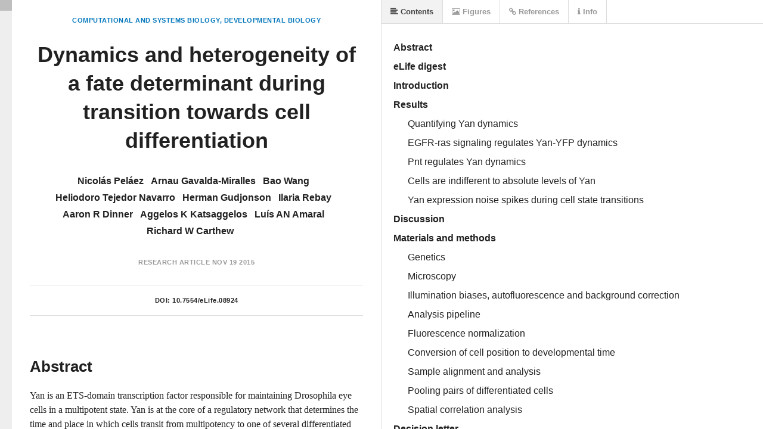

--- FILE ---
content_type: text/html
request_url: https://lens.elifesciences.org/08924/
body_size: 3418
content:
<!DOCTYPE html>
<html xmlns:mml="http://www.w3.org/1998/Math/MathML">
  <head>
    <title>Dynamics and heterogeneity of a fate determinant during transition towards cell differentiation | eLife Lens</title>
    <meta charset="UTF-8">
    <link href='//fonts.googleapis.com/css?family=Source+Sans+Pro:400,600,400italic,600italic' rel='stylesheet' type='text/css'>
    
    <link rel="stylesheet" type="text/css" media="all" href="//maxcdn.bootstrapcdn.com/font-awesome/4.2.0/css/font-awesome.min.css" />

    <!-- A combined lens.css will be generated in the bundling process -->
    <!-- While in development, separate links for each CSS file are added, so we don't need a source map -->
    <link href='../dist/lens.css' rel='stylesheet' type='text/css'/>
    
    <script src="../check-mobile-script.js"></script>
    <script>
    // Mobile device check
    if (isMobile.any) {
      document.location = 'https://doi.org/10.7554/eLife.08924';
    }
    </script>
    
    <script src="../dist/lib/jquery.min.js"></script>

    <!-- MathJax Configuration -->
    <script type="text/x-mathjax-config">
      MathJax.Hub.Config({
        jax: ["input/TeX", "input/MathML","output/HTML-CSS"],
        SVG: { linebreaks: { automatic: true }, EqnChunk: 9999  },
        "displayAlign": "left",
        styles: {".MathJax_Display": {padding: "0em 0em 0em 3em" },".MathJax_SVG_Display": {padding: "0em 0em 0em 3em" }}
      });
    </script>
    <script type="text/javascript" src="//cdnjs.cloudflare.com/ajax/libs/mathjax/2.7.0/MathJax.js?config=TeX-AMS-MML_HTMLorMML"></script>

    <script src='../dist/lens.js'></script>
    <script src="../dist/elife_api.js"></script>

    <script>

      // Little helper used to parse query strings from urls
      // --------
      //
      
      var qs = function () {
        var query_string = {};
        var query = window.location.search.substring(1);
        var vars = query.split("&");
        for (var i=0;i<vars.length;i++) {
          var pair = vars[i].split("=");
            // If first entry with this name
          if (typeof query_string[pair[0]] === "undefined") {
            query_string[pair[0]] = pair[1];
            // If second entry with this name
          } else if (typeof query_string[pair[0]] === "string") {
            var arr = [ query_string[pair[0]], pair[1] ];
            query_string[pair[0]] = arr;
            // If third or later entry with this name
          } else {
            query_string[pair[0]].push(pair[1]);
          }
        }
        elifeApiCall();
        return query_string;
      } ();

      var documentURL = "https://cdn.elifesciences.org/articles/08924/elife-08924-v2.xml";

      $(function() {

        // Create a new Lens app instance
        // --------
        //
        // Injects itself into body
        var app = new window.Lens({
          document_url: qs.url ? decodeURIComponent(qs.url) : documentURL
        });

        app.start();

        window.app = app;
      });
    </script>
    
    <!-- Global site tag (gtag.js) - Google Analytics -->
    <script async src="https://www.googletagmanager.com/gtag/js?id=UA-30290146-5"></script>
    <script>
      window.dataLayer = window.dataLayer || [];
      function gtag(){dataLayer.push(arguments);}
      gtag('js', new Date());

      gtag('config', 'UA-30290146-5');
    </script>
      
  </head>

  <body class="loading">

  </body>
</html>

--- FILE ---
content_type: application/xml
request_url: https://cdn.elifesciences.org/articles/08924/elife-08924-v2.xml
body_size: 43499
content:
<?xml version="1.0" encoding="UTF-8"?><!DOCTYPE article PUBLIC "-//NLM//DTD JATS (Z39.96) Journal Archiving and Interchange DTD v1.1d3 20150301//EN"  "JATS-archivearticle1.dtd"><article article-type="research-article" dtd-version="1.1d3" xmlns:mml="http://www.w3.org/1998/Math/MathML" xmlns:xlink="http://www.w3.org/1999/xlink"><front><journal-meta><journal-id journal-id-type="nlm-ta">elife</journal-id><journal-id journal-id-type="hwp">eLife</journal-id><journal-id journal-id-type="publisher-id">eLife</journal-id><journal-title-group><journal-title>eLife</journal-title></journal-title-group><issn pub-type="epub" publication-format="electronic">2050-084X</issn><publisher><publisher-name>eLife Sciences Publications, Ltd</publisher-name></publisher></journal-meta><article-meta><article-id pub-id-type="publisher-id">08924</article-id><article-id pub-id-type="doi">10.7554/eLife.08924</article-id><article-categories><subj-group subj-group-type="display-channel"><subject>Research Article</subject></subj-group><subj-group subj-group-type="heading"><subject>Computational and Systems Biology</subject></subj-group><subj-group subj-group-type="heading"><subject>Developmental Biology</subject></subj-group></article-categories><title-group><article-title>Dynamics and heterogeneity of a fate determinant during transition towards cell differentiation</article-title></title-group><contrib-group><contrib contrib-type="author" id="author-35847"><name><surname>Peláez</surname><given-names>Nicolás</given-names></name><xref ref-type="aff" rid="aff1">1</xref><xref ref-type="aff" rid="aff2">2</xref><xref ref-type="other" rid="par-5"/><xref ref-type="other" rid="par-2"/><xref ref-type="other" rid="par-1"/><xref ref-type="fn" rid="con1"/><xref ref-type="fn" rid="conf1"/></contrib><contrib contrib-type="author" id="author-35848"><name><surname>Gavalda-Miralles</surname><given-names>Arnau</given-names></name><xref ref-type="aff" rid="aff2">2</xref><xref ref-type="other" rid="par-2"/><xref ref-type="fn" rid="con2"/><xref ref-type="fn" rid="conf1"/><xref ref-type="fn" rid="pa1">†</xref></contrib><contrib contrib-type="author" id="author-35849"><name><surname>Wang</surname><given-names>Bao</given-names></name><xref ref-type="aff" rid="aff3">3</xref><xref ref-type="other" rid="par-3"/><xref ref-type="fn" rid="con3"/><xref ref-type="fn" rid="conf1"/></contrib><contrib contrib-type="author" id="author-35850"><name><surname>Navarro</surname><given-names>Heliodoro Tejedor</given-names></name><xref ref-type="aff" rid="aff2">2</xref><xref ref-type="other" rid="par-2"/><xref ref-type="fn" rid="con4"/><xref ref-type="fn" rid="conf1"/></contrib><contrib contrib-type="author" id="author-35855"><name><surname>Gudjonson</surname><given-names>Herman</given-names></name><xref ref-type="aff" rid="aff4">4</xref><xref ref-type="fn" rid="con5"/><xref ref-type="fn" rid="conf1"/></contrib><contrib contrib-type="author" id="author-35852"><name><surname>Rebay</surname><given-names>Ilaria</given-names></name><xref ref-type="aff" rid="aff5">5</xref><xref ref-type="other" rid="par-4"/><xref ref-type="other" rid="par-5"/><xref ref-type="fn" rid="con6"/><xref ref-type="fn" rid="conf1"/></contrib><contrib contrib-type="author" id="author-11060"><name><surname>Dinner</surname><given-names>Aaron R</given-names></name><xref ref-type="aff" rid="aff4">4</xref><xref ref-type="other" rid="par-5"/><xref ref-type="fn" rid="con7"/><xref ref-type="fn" rid="conf1"/></contrib><contrib contrib-type="author" id="author-35853"><name><surname>Katsaggelos</surname><given-names>Aggelos K</given-names></name><xref ref-type="aff" rid="aff3">3</xref><xref ref-type="other" rid="par-3"/><xref ref-type="fn" rid="con8"/><xref ref-type="fn" rid="conf1"/></contrib><contrib contrib-type="author" corresp="yes" id="author-3585"><name><surname>Amaral</surname><given-names>Luís AN</given-names></name><xref ref-type="aff" rid="aff2">2</xref><xref ref-type="aff" rid="aff6">6</xref><xref ref-type="corresp" rid="cor1">*</xref><xref ref-type="other" rid="par-2"/><xref ref-type="fn" rid="con9"/></contrib><contrib contrib-type="author" corresp="yes" id="author-33625"><name><surname>Carthew</surname><given-names>Richard W</given-names></name><xref ref-type="aff" rid="aff1">1</xref><xref ref-type="corresp" rid="cor2">*</xref><xref ref-type="other" rid="par-1"/><xref ref-type="other" rid="par-5"/><xref ref-type="fn" rid="con10"/><xref ref-type="fn" rid="conf1"/></contrib><aff id="aff1"><label>1</label><institution content-type="dept">Department of Molecular Biosciences</institution>, <institution>Northwestern University</institution>, <addr-line><named-content content-type="city">Evanston</named-content></addr-line>, <country>United States</country></aff><aff id="aff2"><label>2</label><institution content-type="dept">Department of Chemical and Biological Engineering</institution>, <institution>Howard Hughes Medical Institute, University Northwestern</institution>, <addr-line><named-content content-type="city">Evanston</named-content></addr-line>, <country>United States</country></aff><aff id="aff3"><label>3</label><institution content-type="dept">Department Electrical Engineering and Computer Science</institution>, <institution>Northwestern University</institution>, <addr-line><named-content content-type="city">Evanston</named-content></addr-line>, <country>United States</country></aff><aff id="aff4"><label>4</label><institution content-type="dept">James Franck Institute</institution>, <institution>University of Chicago</institution>, <addr-line><named-content content-type="city">Chicago</named-content></addr-line>, <country>United States</country></aff><aff id="aff5"><label>5</label><institution content-type="dept">Ben May Department for Cancer Research</institution>, <institution>University of Chicago</institution>, <addr-line><named-content content-type="city">Chicago</named-content></addr-line>, <country>United States</country></aff><aff id="aff6"><label>6</label><institution content-type="dept">Department of Physics and Astronomy</institution>, <institution>Northwestern University</institution>, <addr-line><named-content content-type="city">Evanston</named-content></addr-line>, <country>United States</country></aff></contrib-group><contrib-group content-type="section"><contrib contrib-type="editor"><name><surname>Barkai</surname><given-names>Naama</given-names></name><role>Reviewing editor</role><aff id="aff7"><institution>Weizmann Institute of Science</institution>, <country>Israel</country></aff></contrib></contrib-group><author-notes><corresp id="cor1"><email>amaral@northwestern.edu</email> (LAA);</corresp><corresp id="cor2"><email>r-carthew@northwestern.edu</email> (RWC)</corresp><fn fn-type="present-address" id="pa1"><label>†</label><p>Department of Chemical Engineering, Universitat Rovira i Virgili, Tarragona, United States</p></fn></author-notes><pub-date date-type="pub" publication-format="electronic"><day>19</day><month>11</month><year>2015</year></pub-date><pub-date pub-type="collection"><year>2015</year></pub-date><volume>4</volume><elocation-id>e08924</elocation-id><history><date date-type="received"><day>22</day><month>05</month><year>2015</year></date><date date-type="accepted"><day>18</day><month>11</month><year>2015</year></date></history><permissions><copyright-statement>© 2015, Peláez et al</copyright-statement><copyright-year>2015</copyright-year><copyright-holder>Peláez et al</copyright-holder><license xlink:href="http://creativecommons.org/licenses/by/4.0/"><license-p>This article is distributed under the terms of the <ext-link ext-link-type="uri" xlink:href="http://creativecommons.org/licenses/by/4.0/">Creative Commons Attribution License</ext-link>, which permits unrestricted use and redistribution provided that the original author and source are credited.</license-p></license></permissions><self-uri content-type="pdf" xlink:href="elife-08924-v2.pdf"/><abstract><object-id pub-id-type="doi">10.7554/eLife.08924.001</object-id><p>Yan is an ETS-domain transcription factor responsible for maintaining Drosophila eye cells in a multipotent state. Yan is at the core of a regulatory network that determines the time and place in which cells transit from multipotency to one of several differentiated lineages. Using a fluorescent reporter for Yan expression, we observed a biphasic distribution of Yan in multipotent cells, with a rapid inductive phase and slow decay phase. Transitions to various differentiated states occurred over the course of this dynamic process, suggesting that Yan expression level does not strongly determine cell potential. Consistent with this conclusion, perturbing Yan expression by varying gene dosage had no effect on cell fate transitions. However, we observed that as cells transited to differentiation, Yan expression became highly heterogeneous and this heterogeneity was transient. Signals received via the EGF Receptor were necessary for the transience in Yan noise since genetic loss caused sustained noise. Since these signals are essential for eye cells to differentiate, we suggest that dynamic heterogeneity of Yan is a necessary element of the transition process, and cell states are stabilized through noise reduction.</p><p><bold>DOI:</bold> <ext-link ext-link-type="doi" xlink:href="10.7554/eLife.08924.001">http://dx.doi.org/10.7554/eLife.08924.001</ext-link></p></abstract><abstract abstract-type="executive-summary"><object-id pub-id-type="doi">10.7554/eLife.08924.002</object-id><title>eLife digest</title><p>As animal cells develop, they pass through different states to mature into specific cell types. For some cells, this development depends on the cell’s ability to switch between two stable states, a property called bistability.</p><p>Many bistable systems operate during development and often feature proteins called transcription factors that regulate a few cell states in specific tissues. These proteins activate or repress a range of target genes, and cells can adjust the levels of the transcription factors to bring about transitions between states. In fruit flies, two transcription factors, called Yan and Pnt, regulate numerous processes throughout development.</p><p>In the developing embryo of a fruit fly, Yan and Pnt are regulated by signals induced by a receptor called EGFR. When EGFR is activated, Pnt is produced and Yan is degraded. When this receptor is not activated, Yan is produced and represses Pnt. Mathematical modelling of these interactions has concluded that this is a bistable system: that is, cells should either have high levels of Yan and low levels Pnt, or low Yan levels and high Pnt levels. However, larval eye cells first activate, and then turn off, both proteins together. This argues against bistability and raises questions about how these proteins regulate cell fate transitions in the eye, and perhaps in other organs.</p><p>To investigate this question, Peláez et al. tagged Yan with a fluorescent marker to track its activity in the eyes of fruit fly larvae as they develop. A combination of fluorescence-based microscopy and an automated imaging analysis system were then used to score fluorescence in thousands of individual eye cells and assess the changes in the levels of Yan over time. This approach revealed some unexpected results.</p><p>Yan levels were seen to vary in both immature and maturing cells. Thus eye cells transition between states as Yan levels increase rapidly, suggesting the need for a mechanism that is distinct from bistability. Peláez et al. suggest that larger changes in the seemingly random fluctuations in the levels of the transcription factor (also known as “expression noise”) might play a role in this mechanism. In particular, Yan expression noise briefly peaks as cells transition to a more mature state, and the transient nature of this ‘noisy’ response requires the activation of EGFR.</p><p>One possible explanation for these observations is that Yan’s effect on cell states depends on this variability in its levels, which might prime cells to change states when they receive another signal. These findings also raise many questions for future studies to explore, including how this increase in the noise level of Yan is triggered as cells begin their transitions towards specific cell types.</p><p><bold>DOI:</bold> <ext-link ext-link-type="doi" xlink:href="10.7554/eLife.08924.002">http://dx.doi.org/10.7554/eLife.08924.002</ext-link></p></abstract><kwd-group kwd-group-type="author-keywords"><title>Author Keywords</title><kwd>retinal cell differentiation</kwd><kwd>eye development</kwd><kwd>EGF Receptor</kwd></kwd-group><kwd-group kwd-group-type="research-organism"><title>Research Organism</title><kwd><italic>D. melanogaster</italic></kwd></kwd-group><funding-group><award-group id="par-1"><funding-source><institution-wrap><institution-id institution-id-type="FundRef">http://dx.doi.org/10.13039/100000057</institution-id><institution>National Institute of General Medical Sciences</institution></institution-wrap></funding-source><award-id>R01GM077581</award-id><principal-award-recipient><name><surname>Peláez</surname><given-names>Nicolás</given-names></name><name><surname>Carthew</surname><given-names>Richard W.</given-names></name></principal-award-recipient></award-group><award-group id="par-2"><funding-source><institution-wrap><institution-id institution-id-type="FundRef">http://dx.doi.org/10.13039/100000011</institution-id><institution>Howard Hughes Medical Institute</institution></institution-wrap></funding-source><award-id>Early Investigator</award-id><principal-award-recipient><name><surname>Peláez</surname><given-names>Nicolás</given-names></name><name><surname>Gavalda-Miralles</surname><given-names>Arnau</given-names></name><name><surname>Navarro</surname><given-names>Heliodoro Tejedor</given-names></name><name><surname>Amaral</surname><given-names>Luís A.N.</given-names></name></principal-award-recipient></award-group><award-group id="par-3"><funding-source><institution-wrap><institution-id institution-id-type="FundRef">http://dx.doi.org/10.13039/100000015</institution-id><institution>U.S. Department of Energy</institution></institution-wrap></funding-source><award-id>DE-NA0002520</award-id><principal-award-recipient><name><surname>Wang</surname><given-names>Bao</given-names></name><name><surname>Katsaggelos</surname><given-names>Aggelos K.</given-names></name></principal-award-recipient></award-group><award-group id="par-4"><funding-source><institution-wrap><institution-id institution-id-type="FundRef">http://dx.doi.org/10.13039/100000057</institution-id><institution>National Institute of General Medical Sciences</institution></institution-wrap></funding-source><award-id>R01GM80372</award-id><principal-award-recipient><name><surname>Rebay</surname><given-names>Ilaria</given-names></name></principal-award-recipient></award-group><award-group id="par-5"><funding-source><institution-wrap><institution-id institution-id-type="FundRef">http://dx.doi.org/10.13039/100000057</institution-id><institution>National Institute of General Medical Sciences</institution></institution-wrap></funding-source><award-id>P50GM081892</award-id><principal-award-recipient><name><surname>Peláez</surname><given-names>Nicolás</given-names></name><name><surname>Rebay</surname><given-names>Ilaria</given-names></name><name><surname>Dinner</surname><given-names>Aaron R.</given-names></name><name><surname>Carthew</surname><given-names>Richard W.</given-names></name></principal-award-recipient></award-group><funding-statement>The funders had no role in study design, data collection and interpretation, or the decision to submit the work for publication.</funding-statement></funding-group><custom-meta-group><custom-meta><meta-name>elife-xml-version</meta-name><meta-value>2.5</meta-value></custom-meta><custom-meta specific-use="meta-only"><meta-name>Author impact statement</meta-name><meta-value>The maturation of multi-potent immature cells in the larval eye in <italic>Drosophila</italic> is regulated by a transcription factor that displays unexpected heterogeneous dynamics during the cells’ transitions towards differentiated states.</meta-value></custom-meta></custom-meta-group></article-meta></front><body><sec id="s1" sec-type="intro"><title>Introduction</title><p>Cells within complex organisms exist in different states that confer specific functionalities to each cell. Cellular states can be organized into cyclic cascades such as the G1-S-G2-M cell cycle, or into linear cascades as observed in cell differentiation. A common feature of cells that undergo state transitions is the apparent irreversibility of the transitions even when such transitions are triggered by transient stimuli. Modeling of these transitions often assumes system bistability, in which cells can be resting in one of two stable states.</p><p>Animal cells frequently utilize transcription factors to enforce a given state, and transitions to another state are driven by increasing or decreasing the levels of these transcription factors (<xref ref-type="bibr" rid="bib59">Yao et al., 2008</xref>; <xref ref-type="bibr" rid="bib26">Kueh et al., 2013</xref>; <xref ref-type="bibr" rid="bib30">Laslo et al., 2006</xref>; <xref ref-type="bibr" rid="bib42">Park et al., 2012</xref>). The Rb-E2F pathway generates bistability in E2F expression, which dictates the transition from G1 to S phase (<xref ref-type="bibr" rid="bib59">Yao et al., 2008</xref>). Expression of the transcription factor PU.1 determines lymphoid versus myeloid hematopoietic cell lineages (<xref ref-type="bibr" rid="bib26">Kueh et al., 2013</xref>; <xref ref-type="bibr" rid="bib30">Laslo et al., 2006</xref>). Adipocyte differentiation is controlled by differential expression of C/EBP and PPARγ proteins (<xref ref-type="bibr" rid="bib42">Park et al., 2012</xref>). Regulation by positive feedback is a hallmark of bistable systems, and in all of the above cases, the transcription factors act in one or more positive feedback circuits. In some systems, positive feedback is generated by two transcription factors that mutually repress each other’s expression. In these scenarios, cells in one state continually express a transcription factor that represses a second transcription factor, and when these cells transit to another state, they continually express the second transcription factor, which represses its antagonist. Fate restriction in hematopoietic, neural, pancreatic, and muscle cell lineages is regulated by such double-negative feedback circuits (<xref ref-type="bibr" rid="bib3">Briscoe et al., 2000</xref>; <xref ref-type="bibr" rid="bib30">Laslo et al., 2006</xref>; <xref ref-type="bibr" rid="bib41">Olguin et al., 2007</xref>; <xref ref-type="bibr" rid="bib47">Schaffer et al., 2010</xref>).</p><p>Most examples of this type of bistable mechanism have transcription factors that act specifically within a handful of cell states limited to a single tissue or organ system. One remarkable exception to this rule is found in <italic>Drosophila</italic>. There, two ETS-domain transcription factors act in a wide assortment of cell types across the body and across the life cycle. Yan and Pointed (Pnt) act downstream of signals mediated by receptor tyrosine kinases (RTKs) that regulate cell differentiation, migration, and division in tissues ranging from ovarian follicular cells, dorsal and ventral neuroectoderm, embryonic mesoderm, the embryonic trachea, and the post-embryonic compound eye (<xref ref-type="bibr" rid="bib11">Dumstrei et al., 1998</xref>; <xref ref-type="bibr" rid="bib15">Gabay et al., 1996</xref>; <xref ref-type="bibr" rid="bib21">Halfon et al., 2000</xref>; <xref ref-type="bibr" rid="bib24">Jurgens et al., 1984</xref>; <xref ref-type="bibr" rid="bib38">Morimoto et al., 1996</xref>; <xref ref-type="bibr" rid="bib39">O'Neill et al., 1994</xref>; <xref ref-type="bibr" rid="bib40">Ohshiro et al., 2002</xref>; <xref ref-type="bibr" rid="bib59">Yao et al., 2008</xref>) It is thought that Yan and Pnt control such diverse cell states by acting in concert with tissue-specific transcription factors to regulate transcription of appropriate target genes. For instance, transcription of <italic>even-skipped</italic> occurs in mesoderm only if Yan/Pnt act in combination with Tinman and Twist proteins (<xref ref-type="bibr" rid="bib21">Halfon et al., 2000</xref>), whereas transcription of <italic>prospero (pros</italic>) in the eye only occurs if Yan/Pnt act in combination with Lozenge, Sine Oculis, and Glass proteins (<xref ref-type="bibr" rid="bib22">Hayashi et al., 2008</xref>; <xref ref-type="bibr" rid="bib58">Xu et al., 2000</xref>).</p><p>Several tissues show mutually exclusive expression of Yan and Pnt, suggestive of cross-repression (<xref ref-type="bibr" rid="bib2">Boisclair Lachance et al., 2014</xref>). The best characterized is the embryonic ventral ectoderm, where ventral-most cells express Pnt and more lateral cells express Yan (<xref ref-type="bibr" rid="bib15">Gabay et al., 1996</xref>). This pattern is established by secretion of a ligand for the EGF Receptor (EGFR) from the ventral midline (<xref ref-type="bibr" rid="bib19">Golembo et al., 1996</xref>). EGFR activation in nearby ventral cells induces the Ras-MAPK pathway to express Pnt and degrade Yan (<xref ref-type="bibr" rid="bib15">Gabay et al., 1996</xref>; <xref ref-type="bibr" rid="bib37">Melen et al., 2005</xref>). Cells with insufficient EGFR activation express Yan, which represses Pnt. Mathematical modeling has described this as a bistable system in which cells are either in a High Yan/Low Pnt state or a Low Yan/High Pnt state (<xref ref-type="bibr" rid="bib20">Graham et al., 2010</xref>; <xref ref-type="bibr" rid="bib37">Melen et al., 2005</xref>). Transition from one state to the other is ultrasensitive to the strength of EGFR activation (<xref ref-type="bibr" rid="bib37">Melen et al., 2005</xref>).</p><p>Paradoxically, other <italic>Drosophila</italic> tissues show co-expression of Yan and Pnt (<xref ref-type="bibr" rid="bib2">Boisclair Lachance et al., 2014</xref>). The larval eye is one such tissue. Retinal progenitor cells initiate expression of both proteins, and when they transit to differentiated photoreceptor fates, these cells reduce expression of both proteins. In contrast, when retinal progenitor cells transit to differentiated cone cell fates, they maintain their expression of both proteins. These observations are at odds with long-standing genetic studies that support a standard bistable mechanism acting in the eye (<xref ref-type="bibr" rid="bib29">Lai and Rubin, 1992</xref>; <xref ref-type="bibr" rid="bib39">O'Neill et al., 1994</xref>; <xref ref-type="bibr" rid="bib45">Rebay and Rubin, 1995</xref>). Thus, new approaches to studying these transitions in the eye are needed.</p><p>Here, we have adopted a systems-level approach to study Yan dynamics in the larval eye. A yellow fluorescent protein (YFP) — based isoform of Yan was developed as a reporter for Yan protein levels. Fluorescence-based microscopic imaging of cells was coupled with automated high-throughput image analysis to score fluorescence in each cell and annotate the data in a quantitative and unbiased fashion. Yan exhibits monostability, both in progenitor and differentiating cells, with Yan levels varying in cells in either state. Cell state transitions occur independent of absolute Yan concentrations, suggesting that some other mechanism allows Yan to regulate transitions. One such mechanism might be the noise in Yan levels, which undergoes a transient spike as cells begin to transition to differentiated states. Loss of EGFR signaling, which prevents cells from differentiating, causes these cells to have prolonged noisy Yan expression, and suggests that Yan noise is key for cell state transitions in the eye.</p></sec><sec id="s2" sec-type="results"><title>Results</title><p>The compound eye epithelium is established during embryogenesis as an internal disc of cells called the eye imaginal disc (<xref ref-type="bibr" rid="bib57">Wolff and Ready, 1993</xref>). During the larval phase of the life cycle, the disc grows in size by asynchronous cell division. During the final 50 hr of the larval phase, a morphogenetic furrow (MF) moves across the eye disc from posterior to anterior (<xref ref-type="fig" rid="fig1">Figure 1A,B</xref>). All cells arrest in G1 phase within five cell diameters anterior to the furrow, and then as the furrow passes through them, periodic clusters of cells express the proneural gene <italic>atonal</italic> (<xref ref-type="bibr" rid="bib23">Jarman et al., 1994</xref>). <italic>Atonal</italic> expression is subsequently restricted to one cell per cluster, which becomes the R8 photoreceptor. Each R8 cell then secretes an EGFR ligand that activates the receptor in neighboring cells and causes them to transit from multipotent progenitor to differentiated states (<xref ref-type="fig" rid="fig1">Figure 1C</xref>) (<xref ref-type="bibr" rid="bib14">Freeman, 1996</xref>). Transitions occur in a sequence of symmetric pairs of multipotent progenitor cells that differentiate into R2/R5, R3/R4, and R1/R6 photoreceptors (<xref ref-type="fig" rid="fig1">Figure 1C</xref>) (<xref ref-type="bibr" rid="bib57">Wolff and Ready, 1993</xref>). Thereafter, a single progenitor transits to a R7 photoreceptor fate followed by two pairs of cells, C1/C2 and C3/C4, that differentiate into cone cells. These cone cells are non-neuronal and form the simple lens that overlies each cluster of eight photoreceptors. The furrow induces the nearly simultaneous differentiation of a column of R8 cells, with repeated column inductions producing approximately 800 units or ommatidia as the furrow moves across the eye.<fig-group><fig id="fig1" position="float"><object-id pub-id-type="doi">10.7554/eLife.08924.003</object-id><label>Figure 1.</label><caption><title>Development and patterning of the compound eye.</title><p>(<bold>A</bold>) Differentiation is initiated in the developing eye by the MF, which moves across the eye epithelium. On the furrow’s posterior side, G1-arrested progenitor cells undergo differentiation (light blue). On the anterior side, progenitor cells are still proliferating (dark blue). The large grey rectangle outlines the region that was analyzed for Yan levels; the small rectangle corresponds to the developmental sequence outlined in panel <bold>C</bold> (<bold>B</bold>) A maximal projection of Yan-YFP fluorescence in an eye. Bar = 100 μm. (<bold>C</bold>) Top, an apical view of the sequential differentiation of eight photoreceptor (R1-R8) and four cone cell types (C1-C4) from multipotent progenitor cells (grey) in an ommatidium. Arrows denote inductive signal transmitted from the R8 to activate EGFR on nearby cells. Bottom, a cross-section view through an eye disc adapted after <xref ref-type="bibr" rid="bib57">Wolff and Ready (1993)</xref>. Note the progenitor cell nuclei are basally positioned, and as they transition into a differentiated state, their nuclei migrate apically. C1/C2 cells are positioned anterior and posterior in the ommatidium while C3/C4 cells are positioned equatorial and polar in the ommatidium. (<bold>D</bold>) Top, an optical slice of H2Av-mRFP fluorescence in an eye disc at a plane that bisects progenitor cell nuclei. Bottom, the same optical slice imaged for Yan-YFP fluorescence. Bars = 8 μm.</p><p><bold>DOI:</bold> <ext-link ext-link-type="doi" xlink:href="10.7554/eLife.08924.003">http://dx.doi.org/10.7554/eLife.08924.003</ext-link></p></caption><graphic xlink:href="elife-08924-fig1-v2.tif"/></fig><fig id="fig1s1" position="float" specific-use="child-fig"><object-id pub-id-type="doi">10.7554/eLife.08924.004</object-id><label>Figure 1—figure supplement 1.</label><caption><title>Expression and activity of the Yan-YFP transgene.</title><p>Anterior is to left. (<bold>A</bold>) Adult eye of animal carrying the Yan-YFP transgene in a <italic>yan</italic> null mutant background (<italic>yan<sup>ER443</sup>/yan<sup>E884</sup></italic>). (<bold>B</bold>) Anti-Yan fluorescence pattern (left) compared to Yan-YFP fluorescence pattern (right) in eye imaginal discs. Arrows mark the MF.</p><p><bold>DOI:</bold> <ext-link ext-link-type="doi" xlink:href="10.7554/eLife.08924.004">http://dx.doi.org/10.7554/eLife.08924.004</ext-link></p></caption><graphic xlink:href="elife-08924-fig1-figsupp1-v2.tif"/></fig><fig id="fig1s2" position="float" specific-use="child-fig"><object-id pub-id-type="doi">10.7554/eLife.08924.005</object-id><label>Figure 1—figure supplement 2.</label><caption><title>Segmentation and identification of cell nuclei in eye discs.</title><p>(<bold>A</bold>) An optical section of His2Av-mRFP fluorescence after nuclear segmentation. Segmented contours are shown in yellow, and the inset shows a magnified view of the region bounded by white rectangle. (<bold>B</bold>) Same optical section as in A with both His2Av-mRFP (red) and Yan-YFP (green) fluorescence shown. (<bold>C</bold>) An optical section with ID labels assigned to certain nuclei. These labels are stored with the data records for the relevant segmented nucleus. Anterior is to left.</p><p><bold>DOI:</bold> <ext-link ext-link-type="doi" xlink:href="10.7554/eLife.08924.005">http://dx.doi.org/10.7554/eLife.08924.005</ext-link></p></caption><graphic xlink:href="elife-08924-fig1-figsupp2-v2.tif"/></fig><fig id="fig1s3" position="float" specific-use="child-fig"><object-id pub-id-type="doi">10.7554/eLife.08924.006</object-id><label>Figure 1—figure supplement 3.</label><caption><title>Accuracy of cell-type identification.</title><p>Cells were identified by nuclear position and shape in the His2Av-mRFP channel with the marker protein channel turned off. Identifications were then compared to the cell-type specific markers, as noted. Percentage of correctly identified cells is listed. Multipotent cells are Elav-negative cells that are not cone cells.</p><p><bold>DOI:</bold> <ext-link ext-link-type="doi" xlink:href="10.7554/eLife.08924.006">http://dx.doi.org/10.7554/eLife.08924.006</ext-link></p></caption><graphic xlink:href="elife-08924-fig1-figsupp3-v2.tif"/></fig><fig id="fig1s4" position="float" specific-use="child-fig"><object-id pub-id-type="doi">10.7554/eLife.08924.007</object-id><label>Figure 1—figure supplement 4.</label><caption><title>His2Av-mRFP fluorescence properties.</title><p>(<bold>A,B</bold>) Heat maps of fluorescence intensities in the red (<bold>A</bold>) and yellow (<bold>B</bold>) channels for an optical section of a disc expressing only His2Av-mRFP. Intensities are averaged in bins of 32 x 32 pixels (approximate size of a nucleus) across the image. (<bold>C</bold>) The region of interest within a His2Av-mRFP expressing disc imaged in red and yellow channels. (<bold>D</bold>) The ratio of yellow-to-red fluorescence within segmented nuclei from a His2Av-mRFP eye disc. (<bold>E-G</bold>) Multipotent cells in a representative His2Av-mRFP eye disc that has been segmented and analyzed for nuclear size (<bold>E</bold>) and His2Av-mRFP fluorescence intensity (<bold>F</bold>). Anterior is to the left. Arrows mark first and second mitotic waves. (<bold>G</bold>) Total His2Av-mRFP fluorescence within each segmented nucleus that is the product of fluorescence intensity and nuclear size.</p><p><bold>DOI:</bold> <ext-link ext-link-type="doi" xlink:href="10.7554/eLife.08924.007">http://dx.doi.org/10.7554/eLife.08924.007</ext-link></p></caption><graphic xlink:href="elife-08924-fig1-figsupp4-v2.tif"/></fig></fig-group></p><p>A central tenet of the bistable model of cell differentiation in the eye posits that differentiation is marked by a transition from high Yan protein levels in multipotent progenitor cells to low Yan levels in differentiating cells (<xref ref-type="bibr" rid="bib20">Graham et al., 2010</xref>). Formulation of this model stemmed from studies of R7 cell differentiation, the final photoreceptor recruited to each ommatidium. Reduced Yan causes inappropriate expression of the R7 determinant <italic>pros</italic> and ectopic R7 cells in <italic>yan</italic> hypomorphic mutants (<xref ref-type="bibr" rid="bib25">Kauffmann et al., 1996</xref>; <xref ref-type="bibr" rid="bib29">Lai and Rubin, 1992</xref>). Conversely, a Yan isoform that is resistant to MAPK-dependent degradation, blocks R7 differentiation and <italic>pros</italic> expression (<xref ref-type="bibr" rid="bib25">Kauffmann et al., 1996</xref>; <xref ref-type="bibr" rid="bib45">Rebay and Rubin, 1995</xref>).</p><sec id="s2-1"><title>Quantifying Yan dynamics</title><p>To quantitatively test the bistable model, we used BAC recombineering to insert fast-fold yellow fluorescent protein (YFP) in-frame at the carboxy-terminus of the <italic>yan</italic> coding sequence (<xref ref-type="bibr" rid="bib55">Webber et al., 2013</xref>). The <italic>Yan-YFP</italic> transgene fully complemented null mutations in the endogenous <italic>yan</italic> gene and completely restored normal eye development (<xref ref-type="fig" rid="fig1s1">Figure 1—figure supplement 1</xref>), demonstrating that the YFP tag does not compromise Yan function and that all essential genomic regulatory sequences are included. The pattern of Yan-YFP protein expression was qualitatively similar to that of endogenous Yan (<xref ref-type="fig" rid="fig1s1">Figure 1—figure supplement 1</xref>).</p><p>We used histone His2Av-mRFP fluorescence in fixed specimens to mark all eye cell nuclei for automated segmentation (<xref ref-type="fig" rid="fig1s2">Figure 1D—figure supplement 2</xref>). Nuclei were manually classified into the different cell types of the eye, which is possible because every cell undergoing differentiation can be unambiguously identified by its position and nuclear morphology without the need of cell-specific markers (<xref ref-type="bibr" rid="bib44">Ready et al., 1976</xref>; <xref ref-type="bibr" rid="bib51">Tomlinson, 1985</xref>; <xref ref-type="bibr" rid="bib50">Tomlinson and Ready, 1987</xref>; <xref ref-type="bibr" rid="bib57">Wolff and Ready, 1993</xref>). To validate our identification of all cell types using this method, we cross-checked with specific cell-specific markers, and found that our classification was accurate over 98% of the time (<xref ref-type="fig" rid="fig1s3">Figure 1—figure supplement 3</xref>). Cells were scored for nuclear Yan-YFP concentration and their exact position within 3D coordinate space of each fixed eye sample (<xref ref-type="fig" rid="fig1s2">Figure 1—figure supplement 2</xref>). Yan-YFP protein levels were normalized to His2Av-mRFP, which provided some control over measurement variation (<xref ref-type="fig" rid="fig1s4">Figure 1—figure supplement 4</xref>). We then mapped each cell’s spatial position in the x-y plane of the eye disc onto time. Two reasons made this possible. First, the furrow moves at an approximately constant velocity forming one column of R8 cells every two hours (<xref ref-type="bibr" rid="bib1">Basler and Hafen, 1989</xref>; <xref ref-type="bibr" rid="bib6">Campos-Ortega and Hofbauer, 1977</xref>). Second, each column of R8 cells induces the other cell fates at a constant rate (<xref ref-type="bibr" rid="bib31">Lebovitz and Ready, 1986</xref>). Thus even in a fixed specimen, the temporal dynamics of cell state transitions are visible in the repetitive physical organization of ommatidia relative to the furrow (<xref ref-type="fig" rid="fig1">Figure 1C</xref>). Together these features allow the estimation of time based on a cell’s position relative to the furrow (<xref ref-type="fig" rid="fig2s1">Figure 2—figure supplement 1</xref>). This can be applied repeatedly to hundreds of cells in a single sample, creating a composite picture of the dynamics (<xref ref-type="fig" rid="fig2">Figure 2B–F</xref>). Although the developmental progression of an individual cell cannot be measured by this approach, it nevertheless provides a dynamic view of hundreds of cells across a developing epithelium as they respond to signaling processes. From this information, individual cell behaviors can be reconstructed and modeled.<fig-group><fig id="fig2" position="float"><object-id pub-id-type="doi">10.7554/eLife.08924.008</object-id><label>Figure 2.</label><caption><title>Dynamics of Yan-YFP in eye cells.</title><p>(<bold>A</bold>) Average time at which initiation of differentiation is first detected by apical migration of committing cell nuclei. Time zero is set to when R8 differentiation initiates. Differentiation proceeds over a time course after commitment is initiated (horizontal arrows) (<bold>B</bold>) Yan-YFP fluorescence in multipotent progenitor cells. We fit a Hill function (blue curve) to the inductive phase and an exponential decay (black curve) to the decay phase. (<bold>C-F</bold>) Scatter plots of Yan-YFP levels in individual cells for R2/R5 (<bold>C</bold>), R3/R4 (<bold>D</bold>), R7 (<bold>E</bold>), and C3/C4 (<bold>F</bold>) cells. These are overlaid with scatter plots of Yan-YFP in multipotent cells at times preceding and coincident with the appearance of the relevant differentiated cells. Note the similar Yan-YFP levels between multipotent cells and differentiating cells at their first appearance. (<bold>G</bold>) Moving averages of Yan-YFP levels for multipotent and photoreceptor cells. Gaps between the multipotent and photoreceptor curves are due to the window size for line averaging. (<bold>H</bold>) Moving averages of Yan-YFP in multipotent and cone cells.</p><p><bold>DOI:</bold> <ext-link ext-link-type="doi" xlink:href="10.7554/eLife.08924.008">http://dx.doi.org/10.7554/eLife.08924.008</ext-link></p></caption><graphic xlink:href="elife-08924-fig2-v2.tif"/></fig><fig id="fig2s1" position="float" specific-use="child-fig"><object-id pub-id-type="doi">10.7554/eLife.08924.009</object-id><label>Figure 2—figure supplement 1.</label><caption><title>Mapping identified nuclei within XY space of eye discs.</title><p>Anterior is to left for each panel. (<bold>A–H</bold>) Maps of identified nuclei in an eye disc. Progenitor cell nuclei (<bold>A</bold>); R8 cell nuclei (<bold>B<bold>–</bold>H</bold>); R2 and R5 cell nuclei (<bold>C</bold>); R3 and R4 cell nuclei (<bold>D</bold>); R1 and R6 cell nuclei (<bold>E</bold>); R7 cell nuclei (<bold>F</bold>); C1 and C2 cone cell nuclei (<bold>G</bold>) C3 and C4 cone cell nuclei (<bold>H</bold>). (<bold>I,J</bold>) Delauney triangulation of R8 nuclei centroids within a representative eye disc from panel B. The complete triangulation network of R8 nodes (<bold>I</bold>); the network in which links are retained for nodes that are closest to one another along the x-axis (<bold>J</bold>).</p><p><bold>DOI:</bold> <ext-link ext-link-type="doi" xlink:href="10.7554/eLife.08924.009">http://dx.doi.org/10.7554/eLife.08924.009</ext-link></p></caption><graphic xlink:href="elife-08924-fig2-figsupp1-v2.tif"/></fig></fig-group></p><p>Yan-YFP expression in multipotent progentior cells was biphasic (<xref ref-type="fig" rid="fig2">Figure 2B</xref>). Cells anterior to the furrow expressed a basal level of Yan-YFP, but this level dramatically increased in cells immediately anterior to the furrow, starting eight hours before the first R8 cells were identifiable. Approximately eight hours after R8 definition, Yan-YFP levels peaked, and thereafter gradually decayed until Yan-YFP approached its basal level again. The results are surprising in two ways. First, Yan-YFP is not maintained at a stable steady state within progenitor cells, which would have been predicted by the bistable model. Rather, its dynamics are reminiscent of monostable responses to transient stimuli, with a single basal steady state. Second, at the peak of Yan-YFP expression, there is remarkably large heterogeneity in Yan-YFP levels across cells.</p><p>We also followed Yan-YFP dynamics in cells as they transited into a differentiated state and thereafter. Again, the results did not follow the expectations predicted by the bistable model. First, progenitors transited to a differentiated state at levels of Yan-YFP that varied, depending upon the type of differentiated state being adopted (<xref ref-type="fig" rid="fig2">Figure 2C–H</xref>). Cells entering the R3/R4 and R1/R6 states began with Yan-YFP levels that were approximately two-fold greater than cells entering the R2/R5 states. Cells entering the R7 state were intermediate between these two extremes. Despite these differences at the transition point, Yan-YFP levels decayed to a similar basal steady state irrespective of the photoreceptor type, and this basal level was at least three-fold lower than that which the progenitor cells achieved (<xref ref-type="fig" rid="fig2">Figure 2G</xref>). Thus, rather than the single high Yan progenitor state previously modeled, our results suggest a dynamic range of high Yan states from which different cell fates are specified according to the spatio-temporal sequence of differentiation.</p><p>We noted that for most photoreceptors, it took approximately 20 hr for Yan-YFP to decay to the basal steady state (<xref ref-type="fig" rid="fig2">Figure 2G</xref>), significantly longer than had been previously modeled (<xref ref-type="bibr" rid="bib20">Graham et al., 2010</xref>). Since expression of several neural-specific genes is detected 2–8 hr after the transition (<xref ref-type="bibr" rid="bib50">Tomlinson and Ready, 1987</xref>; <xref ref-type="bibr" rid="bib53">Van Vactor et al., 1988</xref>), the slower than anticipated Yan decay indicates that early differentiation does not require cells to have assumed a basal steady-state level of Yan-YFP.</p><p>The last group of progenitors to differentiate form the non-neuronal cone cells. We also measured Yan-YFP in those cells. Yan-YFP dynamics in cone cells were more similar to progenitor cells over the same time period (<xref ref-type="fig" rid="fig2">Figure 2F,H</xref>). This behavior was in contrast to photoreceptors, which exhibited different decay dynamics from progenitor cells. Thus, accelerated degradation of Yan-YFP is not essential for cells to transition to all retinal cell states.</p></sec><sec id="s2-2"><title>EGFR-ras signaling regulates Yan-YFP dynamics</title><p>The bistable model posits that the switch from one state to another is triggered by a signal that progenitor cells receive though the EGFR protein. Given the unanticipated Yan-YFP dynamics, we wanted to ask whether and how they were influenced by EGFR signaling. <italic>EGFR</italic> null mutants are inviable; however, a temperature sensitive (ts) allele of <italic>EGFR</italic> enables controlled inactivation of the RTK’s activity (<xref ref-type="bibr" rid="bib27">Kumar et al., 1998</xref>). We grew <italic>EGFR<sup>ts</sup></italic> mutant larvae at a restrictive temperature for 18 hr before analyzing effects on Yan-YFP. Surprisingly, progenitor cells exhibited biphasic expression of Yan-YFP over time, but the amplitude of the pulse in expression was significantly reduced (<xref ref-type="fig" rid="fig3">Figure 3A</xref>). This suggests that EGFR signaling contributes to the stimuli that induce the Yan-YFP peak. To further test this hypothesis, we misexpressed a constitutively active form of Ras protein in eye cells. The peak of Yan-YFP in progenitors was now prolonged (<xref ref-type="fig" rid="fig3">Figure 3B</xref>). Together, these results suggest that EGFR-Ras signaling stimulates the transient appearance of Yan-YFP in progenitor cells, and that the decline in Yan-YFP within older progenitor cells is linked to a loss of signal reception by these cells over time.<fig-group><fig id="fig3" position="float"><object-id pub-id-type="doi">10.7554/eLife.08924.010</object-id><label>Figure 3.</label><caption><title>EGFR/Ras and Pnt regulate Yan-YFP levels.</title><p>(<bold>A–D</bold>) Moving averages of Yan-YFP in different cell types. Shown with shading is the standard error of the mean for each moving average. (<bold>A,C</bold>) Wildtype and <italic>EGFR<sup>ts</sup></italic> mutants incubated at the non-permissive temperature and analyzed for progenitors (<bold>A</bold>) and R2/R5 cells (<bold>C</bold>). (<bold>B,D</bold>) Wildtype and <italic>sev&gt;Ras<sup>v12</sup></italic> mutants were analyzed for progenitors (<bold>B</bold>) and R2/R5 cells (<bold>D</bold>). (<bold>E</bold>) Optical slice through progenitor cell nuclei in a disc that contains clones of <italic>pnt<sup>2</sup></italic> mutant cells. Left, fluorescence of RFP, which positively marks wildtype cells and not <italic>pnt<sup>2</sup></italic> mutant cells. Middle, Yan-YFP fluorescence, showing reduced levels in <italic>pnt<sup>2</sup></italic>mutant clones. Arrows highlight apoptotic nuclei. Right, merged image with Yan-YFP in green and RFP in purple. Clone borders are outlined. (<bold>F,G</bold>) Moving averages of Yan-YFP in R3/R4 cells that ectopically express PntP1 (<bold>F</bold>) or PntP2-VP16 (<bold>G</bold>) due to <italic>LongGMR-Gal4</italic> driving the UAS transgenes. Since PntP2 requires MAPK phosphorylation to become transcriptionally active, we misexpressed a VP16 fusion of PntP2. PntP1 is constitutively active (<xref ref-type="bibr" rid="bib4">Brunner et al., 1994</xref>; <xref ref-type="bibr" rid="bib15">Gabay et al., 1996</xref>).</p><p><bold>DOI:</bold> <ext-link ext-link-type="doi" xlink:href="10.7554/eLife.08924.010">http://dx.doi.org/10.7554/eLife.08924.010</ext-link></p></caption><graphic xlink:href="elife-08924-fig3-v2.tif"/></fig><fig id="fig3s1" position="float" specific-use="child-fig"><object-id pub-id-type="doi">10.7554/eLife.08924.011</object-id><label>Figure 3—figure supplement 1.</label><caption><title>Yan-YFP levels in R2/R5 correlate with distance from R8 cells when EGFR is active.</title><p>Correlation between log-transformed detrended Yan-YFP levels in R2 and R5 nuclei and their distances from the nearest R8 nucleus as a function of developmental time. (<bold>A,B</bold>) The Pearson correlation coefficient obtained in wildtype and <italic>EGFR<sup>ts</sup></italic> mutant. (<bold>C,D</bold>) <italic>p</italic> value of correlation in wildtype and <italic>EGFR<sup>ts</sup></italic> mutant. (<bold>E,F</bold>) Proportion of variance in R2/R5 levels explained by distance to nearest R8 in wildtype and <italic>EGFR<sup>ts</sup></italic> mutant. Values calculated from pooled R2/R5 cells (four wildtype and four <italic>EGFR<sup>ts</sup> </italic>replicates) within a 12.5 hr window centered on the corresponding developmental time.</p><p><bold>DOI:</bold> <ext-link ext-link-type="doi" xlink:href="10.7554/eLife.08924.011">http://dx.doi.org/10.7554/eLife.08924.011</ext-link></p></caption><graphic xlink:href="elife-08924-fig3-figsupp1-v2.tif"/></fig></fig-group></p><p>We next examined the effects of EGFR and Ras on Yan-YFP dynamics in cells as they differentiate. The bistable model predicts that EGFR is required for the loss of Yan-YFP in photoreceptors. Indeed, <italic>EGFR<sup>ts</sup></italic> mutant R2/R5 cells delayed their initial decline in Yan-YFP levels (<xref ref-type="fig" rid="fig3">Figure 3C</xref>). Conversely, misexpression of constitutively active Ras caused a premature decline in Yan-YFP (<xref ref-type="fig" rid="fig3">Figure 3D</xref>). These results are consistent with EGFR-Ras stimulating the degradation of Yan-YFP as cells switch their states. However, Yan-YFP dropped to below-normal levels in <italic>EGFR<sup>ts</sup> </italic>mutant R2/R5 cells (<xref ref-type="fig" rid="fig3">Figure 3C</xref>). These complex effects suggest a dual role for EGFR signaling in photoreceptors. In the first few hours as cells transit to a photoreceptor state, EGFR stimulates the accelerated decay of Yan-YFP. Thereafter, EGFR inhibits the decay of Yan-YFP in a manner that might be related to that role that EGFR plays in boosting Yan-YFP levels in progenitor cells.</p><p>The source of EGFR ligand originates from the R8 cell (<xref ref-type="bibr" rid="bib14">Freeman, 1996</xref>). If this diffusive ligand is responsible for controlling Yan-YFP levels in other photoreceptors as they are recruited to an ommatidium, we would predict a correlation between Yan-YFP levels in differentiating cells and their distances from adjacent R8 cells. Indeed, at the times when R2/R5 cells differentiate (~0–15 hr), their Yan-YFP levels are positively correlated (p&lt;0.01) with their physical distance to the nearest R8 cells (<xref ref-type="fig" rid="fig3s1">Figure 3—figure supplement 1</xref>). These correlations are absent in <italic>EGFR<sup>ts</sup></italic> mutants, providing evidence that R8 cells act through EGFR to control Yan-YFP dynamics in differentiating cells.</p></sec><sec id="s2-3"><title>Pnt regulates Yan dynamics</title><p>Pnt proteins have been hypothesized to cross-repress Yan expression, and this double negative feedback loop is thought to be necessary for bistability (<xref ref-type="bibr" rid="bib20">Graham et al., 2010</xref>; <xref ref-type="bibr" rid="bib48">Shilo, 2014</xref>). At odds with this view, Pnt and Yan proteins are co-expressed in progenitor and differentiating cells of the eye (<xref ref-type="bibr" rid="bib2">Boisclair Lachance et al., 2014</xref>). Since Pnt proteins act downstream of many RTKs including EGFR, we wondered if Pnt mediated the positive effects of EGFR-Ras signaling on Yan-YFP in progenitor cells. Null mutants of the <italic>pnt</italic> gene are embryonic inviable; therefore we generated clones of eye cells that were null mutant for <italic>pnt</italic> in an otherwise wildtype animal. Mutant progenitor cells showed a reduction in Yan-YFP levels as they progressed through their biphasic expression pattern (<xref ref-type="fig" rid="fig3">Figure 3E</xref>). Thus, Pnt possibly mediates the positive effect of EGFR signaling on Yan-YFP expression in progenitors. We also wished to know if Pnt mediates the complex effects of EGFR in differentiating photoreceptors. Pnt proteins are rapidly cleared in photoreceptors (<xref ref-type="bibr" rid="bib2">Boisclair Lachance et al., 2014</xref>) and so loss-of-function mutant analysis would be uninformative. Therefore, we overexpressed PntP1 or constitutively-active PntP2 in cells as they transited into a photoreceptor state and beyond. The early phase of Yan-YFP decay was accelerated while the later phase of Yan-YFP decay was inhibited (<xref ref-type="fig" rid="fig3">Figure 3F,G</xref>). These complex effects are precisely the opposite to those caused by loss of EGFR signaling, as would be expected if Pnt mediated EGFR’s complex effects on Yan-YFP dynamics in photoreceptor cells.</p></sec><sec id="s2-4"><title>Cells are indifferent to absolute levels of Yan</title><p>The bistable model predicts that different cell states depend upon discrete absolute concentration of Yan present inside cells. To test this idea, we varied the number of <italic>Yan-YFP</italic> gene copies. In general, protein output is proportional to gene copy number in <italic>Drosophila</italic> (<xref ref-type="bibr" rid="bib34">Lucchesi and Rawls, 1973</xref>). We increased <italic>Yan-YFP</italic> copy number from its normal diploid number to tetraploid, and monitored Yan-YFP in progenitors and differentiating cells. As expected, four copies caused a higher steady-state level of Yan-YFP in progenitor cells, though this increase was less than two-fold (<xref ref-type="fig" rid="fig4">Figure 4A</xref>). The amplitude of the Yan-YFP pulse was also increased as progenitor cells aged. Strikingly, as four-copy progenitor cells transited to a differentiated state, the onset of Yan-YFP decay occurred at the same time as it occurred for two-copy cells (<xref ref-type="fig" rid="fig4">Figure 4A–C</xref>). Yan-YFP levels were much greater in four-copy cells compared to two-copy cells making their transit into the identical cell states. To confirm that absolute Yan-YFP concentration had little effect on cell state transitions, we examined expression of a direct target of Yan in R7 cells: the <italic>pros</italic> gene (<xref ref-type="bibr" rid="bib25">Kauffmann et al., 1996</xref>; <xref ref-type="bibr" rid="bib58">Xu et al., 2000</xref>). Expression was monitored with an antibody specific for Pros protein. We observed at most a one hour delay in the onset of Pros expression in R7 cells containing four copies of <italic>Yan-YFP</italic> (<xref ref-type="fig" rid="fig4">Figure 4D</xref>), far less than the ten-hour delay predicted if absolute concentration of Yan-YFP dictated when Pros expression begins (<xref ref-type="fig" rid="fig4">Figure 4D</xref>).<fig-group><fig id="fig4" position="float"><object-id pub-id-type="doi">10.7554/eLife.08924.012</object-id><label>Figure 4.</label><caption><title>Cell state transitions are unaffected by Yan-YFP gene copy number.</title><p>(<bold>A–C</bold>) Moving averages of Yan-YFP in eye discs containing two versus four copies of the <italic>Yan-YFP</italic> transgene. (<bold>A</bold>) R2/R5 and progenitor cells. (<bold>B</bold>) R3/R4 and progenitor cells. (<bold>C</bold>) R7 and progenitor cells. (<bold>D</bold>) Moving averages of Yan-YFP and Pros proteins in R7 cells containing either two vs. four copies of the <italic>Yan-YFP</italic> transgene.</p><p><bold>DOI:</bold> <ext-link ext-link-type="doi" xlink:href="10.7554/eLife.08924.012">http://dx.doi.org/10.7554/eLife.08924.012</ext-link></p></caption><graphic xlink:href="elife-08924-fig4-v2.tif"/></fig><fig id="fig4s1" position="float" specific-use="child-fig"><object-id pub-id-type="doi">10.7554/eLife.08924.013</object-id><label>Figure 4—figure supplement 1.</label><caption><title>Model fitting Yan-YFP decay in eye disc cells.</title><p>(<bold>A</bold>) Progenitors, (<bold>B</bold>) R8 cells, (<bold>C</bold>) R2 and R5 cells, (<bold>D</bold>) R3 and R4 cells, (<bold>E</bold>) R1 and R6 cells, (<bold>F</bold>) R7 cells. For each dataset, four models are shown: linear, exponential, second-order polynomial, and third-order polynomial. R squared values are indicated for each model.</p><p><bold>DOI:</bold> <ext-link ext-link-type="doi" xlink:href="10.7554/eLife.08924.013">http://dx.doi.org/10.7554/eLife.08924.013</ext-link></p></caption><graphic xlink:href="elife-08924-fig4-figsupp1-v2.tif"/></fig><fig id="fig4s2" position="float" specific-use="child-fig"><object-id pub-id-type="doi">10.7554/eLife.08924.014</object-id><label>Figure 4—figure supplement 2.</label><caption><title>Exponential decay models.</title><p>Yan-YFP levels in cells within a representative eye disc. Each cell type is color-coded as indicated. (<bold>A</bold>) Progenitors with fitted Hill (blue line) and exponential decay functions (black line) overlaid. The green and orange lines label Yan-YFP levels at the start of the decay and at the end (decay asymptote) respectively. The red line outlines the transition from induction to decay. (<bold>B-F</bold>) Identified photoreceptors are overlaid with the progenitors that precede and coincide with them at the point when the photoreceptors first appear. Best-fit exponential functions for Yan-YFP in photoreceptors are shown.</p><p><bold>DOI:</bold> <ext-link ext-link-type="doi" xlink:href="10.7554/eLife.08924.014">http://dx.doi.org/10.7554/eLife.08924.014</ext-link></p></caption><graphic xlink:href="elife-08924-fig4-figsupp2-v2.tif"/></fig></fig-group></p><p>Possibly, absolute concentration of Yan is unimportant when a cell transits to a different state, but the switch to a constant basal Yan level is robustly maintained regardless of starting concentration. An examination of Yan-YFP decay in photoreceptor cells makes that possibility less likely; Yan-YFP decays to different basal levels in two- versus four-copy differentiated cells (<xref ref-type="fig" rid="fig4">Figure 4A–C</xref>). To further test this notion, we fit the data to several plausible functional forms. We found that exponentially decaying functions systematically best-fit to the data (<xref ref-type="fig" rid="fig4s1">Figure 4—figure supplement 1</xref>). Thus, for each cell state we fit an exponential decay function to its Yan-YFP temporal profile (<xref ref-type="fig" rid="fig4s2">Figure 4—figure supplement 2</xref>). From these fits, we derived the average decay rate constants and half-lives of Yan-YFP for cells carrying two, four, or six copies of <italic>yan</italic>. As expected, we found that Yan-YFP half-life was different between progenitors and differentiating photoreceptors (<xref ref-type="fig" rid="fig5s1">Figure 5—figure supplement 1</xref>). The half-life in photoreceptors was two-fold lower than in progenitors, accounting for the more rapid loss of Yan-YFP in the former cells. Strikingly, Yan-YFP half-life was not significantly affected by <italic>yan</italic> copy number within either progenitor or photoreceptor cells (<xref ref-type="fig" rid="fig5">Figure 5</xref>). Thus, Yan-YFP concentration only affected its decay rate as a first-order function, implying that there is no higher order mechanism to accelerate Yan-YFP decay when cells contain greater concentrations of Yan-YFP.<fig-group><fig id="fig5" position="float"><object-id pub-id-type="doi">10.7554/eLife.08924.015</object-id><label>Figure 5.</label><caption><title>Yan protein half-life is largely unaffected by <italic>yan</italic> gene copy number.</title><p>Exponential decay of Yan-YFP levels. Note the robustness of Yan-YFP half-lives across replicates and <italic>yan</italic> gene copy number. Note also how half-lives are nearly twice as long for progenitor cells versus photoreceptor neurons.</p><p><bold>DOI:</bold> <ext-link ext-link-type="doi" xlink:href="10.7554/eLife.08924.015">http://dx.doi.org/10.7554/eLife.08924.015</ext-link></p></caption><graphic xlink:href="elife-08924-fig5-v2.tif"/></fig><fig id="fig5s1" position="float" specific-use="child-fig"><object-id pub-id-type="doi">10.7554/eLife.08924.016</object-id><label>Figure 5—figure supplement 1.</label><caption><title>Mean half-lives for Yan-YFP decay versus <italic>yan</italic> gene copy number (2, 4, 6x).</title><p>Error bars represent 95% confidence intervals for estimation of the mean. Each estimation of the mean is based on bootstrapping data from one disc sample. Four discs were analyzed for each copy number condition.</p><p><bold>DOI:</bold> <ext-link ext-link-type="doi" xlink:href="10.7554/eLife.08924.016">http://dx.doi.org/10.7554/eLife.08924.016</ext-link></p></caption><graphic xlink:href="elife-08924-fig5-figsupp1-v2.tif"/></fig><fig id="fig5s2" position="float" specific-use="child-fig"><object-id pub-id-type="doi">10.7554/eLife.08924.017</object-id><label>Figure 5—figure supplement 2.</label><caption><title>Compound eyes of adults carrying two, four, or six copies of the yan gene.</title> <p>Anterior is to left.</p><p><bold>DOI:</bold> <ext-link ext-link-type="doi" xlink:href="10.7554/eLife.08924.017">http://dx.doi.org/10.7554/eLife.08924.017</ext-link></p></caption><graphic xlink:href="elife-08924-fig5-figsupp2-v2.tif"/></fig></fig-group></p><p>As a final test of the effects of Yan-YFP levels on cell states, we allowed 4X and 6X <italic>yan</italic> animals to complete eye development and then examined the external patterning of the fully differentiated compound eye. The compound eyes were completely normal in appearance (<xref ref-type="fig" rid="fig5s2">Figure 5—figure supplement 2</xref>), implying that differentiation was unaffected by the absolute concentrations of Yan inside eye cells.</p></sec><sec id="s2-5"><title>Yan expression noise spikes during cell state transitions</title><p>Our results indicate that Yan’s effects on retinal cell states are not dictated by uniform and stable concentrations of Yan protein. One potential explanation is that Yan’s effect on cell states actually depends on variability in Yan protein levels. A growing body of evidence is pointing to the importance of transient fluctuations in expression of factors to control cell states (<xref ref-type="bibr" rid="bib5">Cahan and Daley, 2013</xref>; <xref ref-type="bibr" rid="bib52">Torres-Padilla and Chambers, 2014</xref>). Key regulators of stem cells fluctuate in abundance over time, and this is correlated with stem cells existing in multiple connected microstates, with the overall structure of the population remaining in a stable pluripotent macrostate (<xref ref-type="bibr" rid="bib35">MacArthur and Lemischka, 2013</xref>). Heterogeneity among cells is not simply due to independent noise in expression of individual genes but is due to fluctuating networks of regulatory genes (<xref ref-type="bibr" rid="bib7">Chang et al., 2008</xref>; <xref ref-type="bibr" rid="bib28">Kumar et al., 2014</xref>). Such fluctuations appear to be stochastic in nature, priming cells to transit into differentiated states with a certain probability that is guided by extrinsic signals.</p><p>Our data revealed considerable heterogeneity in the level of Yan-YFP among cells at similar developmental times (<xref ref-type="fig" rid="fig2">Figure 2B</xref>). To quantify the noise, we used developmental time to bin cells of similar age, and measured detrended fluctuations of Yan-YFP by calculating residuals to the fitted function and normalizing binned residuals to the function (<xref ref-type="bibr" rid="bib18">Goldberger et al., 2002</xref>). Progenitor cells showed a spike in Yan-YFP noise as they began to induce Yan-YFP expression (<xref ref-type="fig" rid="fig6">Figure 6A</xref>). The noise spike was short-lived (approximately 17 hr), and noise thereafter returned to a basal level with secondary minor spikes. The major peak in noise magnitude coincided with the time at which R8 cells are formed.<fig-group><fig id="fig6" position="float"><object-id pub-id-type="doi">10.7554/eLife.08924.018</object-id><label>Figure 6.</label><caption><title>Noise in Yan-YFP expression is highly dynamic.</title><p>Moving averages of Yan-YFP levels and noise (detrended fluctuations) for (<bold>A</bold>) progenitors, (<bold>B</bold>) R2/R5, (<bold>C</bold>) R3/R4, (<bold>D</bold>) R1/R6, and (<bold>E</bold>) R7 cells. (<bold>F</bold>) Comparative noise dynamics for all cells analyzed in (<bold>A</bold>–<bold>E</bold>). (<bold>G</bold>) Moving averages of Yan-YFP noise (coefficient of variation) in R2/R5 cells sampled from wildtype and <italic>EGFR<sup>ts </sup></italic>mutant eyes at the non-permissive temperature. Shown with shading is the standard error of the mean for each moving average. (<bold>H</bold>) Moving averages of Yan-YFP noise (coefficient of variation) in R2/R5 cells sampled from wildtype and <italic>sev&gt;Ras<sup>v12 </sup></italic>mutant eyes. Shown with shading is the standard error of the mean for each moving average.</p><p><bold>DOI:</bold> <ext-link ext-link-type="doi" xlink:href="10.7554/eLife.08924.018">http://dx.doi.org/10.7554/eLife.08924.018</ext-link></p></caption><graphic xlink:href="elife-08924-fig6-v2.tif"/></fig><fig id="fig6s1" position="float" specific-use="child-fig"><object-id pub-id-type="doi">10.7554/eLife.08924.019</object-id><label>Figure 6—figure supplement 1.</label><caption><title>Comparison of methods to measure Yan-YFP noise based on sensitivity to window size.</title><p>(<bold>A–H</bold>) Yan-YFP levels are analyzed in sliding windows of size 20, 150, 250, or 500 progenitor cells. Noise is estimated by detrended fluctuation (<bold>A,C,E,G</bold>) or coefficient of variation (<bold>B,D,F,H</bold>) within a sliding window that bins cells. (<bold>I–P</bold>) Yan-YFP levels are analyzed in sliding windows of size 20, 40, 70, or 150 R2/R5 cells. Noise is estimated by detrended fluctuation (<bold>I,K,M,O</bold>) or coefficient of variation (<bold>J,L,N,P</bold>) within a sliding window that bins cells.</p><p><bold>DOI:</bold> <ext-link ext-link-type="doi" xlink:href="10.7554/eLife.08924.019">http://dx.doi.org/10.7554/eLife.08924.019</ext-link></p></caption><graphic xlink:href="elife-08924-fig6-figsupp1-v2.tif"/></fig><fig id="fig6s2" position="float" specific-use="child-fig"><object-id pub-id-type="doi">10.7554/eLife.08924.020</object-id><label>Figure 6—figure supplement 2.</label><caption><title>Measurement of Yan-YFP noise in all cell types.</title><p>(<bold>A,C,E,G,I,K</bold>) Yan-YFP noise is estimated by detrended fluctuations for progenitors (<bold>A</bold>), R8 (<bold>C</bold>), R2/R5 (<bold>E</bold>), R3/R4 (<bold>G</bold>), R1/R6 (<bold>I</bold>), and R7 cells (<bold>K</bold>). (<bold>B,D,F,H,J,L</bold>) Yan-YFP noise is estimated by the coefficient of variation for progenitors (<bold>B</bold>), R8 (<bold>D</bold>), R2/R5 (<bold>F</bold>), R3/R4 (H), R1/R6 (<bold>J</bold>), and R7 cells (<bold>L</bold>). Window sizes used for each analysis are indicated.</p><p><bold>DOI:</bold> <ext-link ext-link-type="doi" xlink:href="10.7554/eLife.08924.020">http://dx.doi.org/10.7554/eLife.08924.020</ext-link></p></caption><graphic xlink:href="elife-08924-fig6-figsupp2-v2.tif"/></fig><fig id="fig6s3" position="float" specific-use="child-fig"><object-id pub-id-type="doi">10.7554/eLife.08924.021</object-id><label>Figure 6—figure supplement 3.</label><caption><title>Comparison of Yan-YFP and endogenous Yan protein dynamics.</title><p>(<bold>A,C,E</bold>) His2Av-mRFP discs stained with anti-Yan antibody to measure endogenous Yan. (<bold>B,D,F</bold>) Yan-YFP measurements of His2Av-mRFP Yan-YFP discs in which endogenous Yan has been deleted. (<bold>A,B</bold>) Moving averages of anti-Yan (<bold>A</bold>) and Yan-YFP (<bold>B</bold>) fluorescence levels in multipotent, R8, and cone cells. Gaps between the multipotent and R8 curves are due to the window size for line averaging. (<bold>C,D</bold>) Moving averages of anti-Yan (<bold>C</bold>) and Yan-YFP (<bold>D</bold>) levels and noise (coefficient of variation) for multipotent cells. (<bold>E,F</bold>) Moving averages of anti-Yan (<bold>E</bold>) and Yan-YFP (<bold>F</bold>) levels and noise (coefficient of variation) for R8 cells.</p><p><bold>DOI:</bold> <ext-link ext-link-type="doi" xlink:href="10.7554/eLife.08924.021">http://dx.doi.org/10.7554/eLife.08924.021</ext-link></p></caption><graphic xlink:href="elife-08924-fig6-figsupp3-v2.tif"/></fig><fig id="fig6s4" position="float" specific-use="child-fig"><object-id pub-id-type="doi">10.7554/eLife.08924.022</object-id><label>Figure 6—figure supplement 4.</label><caption><title>Moving averages of anti-Pros fluorescence levels and noise (coefficient of variation) in R7 cells.</title><p><bold>DOI:</bold> <ext-link ext-link-type="doi" xlink:href="10.7554/eLife.08924.022">http://dx.doi.org/10.7554/eLife.08924.022</ext-link></p></caption><graphic xlink:href="elife-08924-fig6-figsupp4-v2.tif"/></fig></fig-group></p><p>Photoreceptor cells showed a large spike in Yan-YFP noise as they began to differentiate (<xref ref-type="fig" rid="fig6">Figure 6B–E</xref>). The magnitude of each noise peak varied with the photoreceptor cell state; R3 and R4 cells exhibited the greatest amplitude in noise (<xref ref-type="fig" rid="fig6">Figure 6F</xref>). These noise spikes showed a distinct temporal relationship, with spikes coinciding with the times at which individual cell states were switched (<xref ref-type="fig" rid="fig6">Figure 6F</xref>). Thus, the noise spikes are not a simple consequence of a global stimulus synchronously affecting noise in all cells. Thereafter, all cells reduced Yan-YFP noise to a basal level that was comparable to basal noise in the progenitor cells. However, each cell type exhibited a secondary minor spike at 30–35 hr, which might reflect a synchronous stimulus.</p><p>Detrended fluctuation is one method to measure expression variability, but it can suffer from distortion if the model fitting is not adequately weighted. Therefore, we also calculated the coefficient of variation, that is, the standard deviation of Yan-YFP intensity within a sliding window divided by its mean. This method yielded noise profiles with transient spikes for each cell type that was consistent with calculations using detrended fluctuation (<xref ref-type="fig" rid="fig6s1">Figure 6—figure supplements 1</xref> and <xref ref-type="fig" rid="fig6s2">2</xref>). However, while the coefficient of variation yielded results that varied strongly with bin width, the detrended fluctuations yielded profiles that were generally robust against changes in bin width (<xref ref-type="fig" rid="fig6s1">Figure 6—figure supplement 1</xref>).</p><p>To rule out the possibility that these unexpectedly dynamic features of Yan-YFP were caused by its transgenic origins or fusion with YFP, we compared Yan-YFP dynamics to those of endogenous Yan protein that was bound with an anti-Yan antibody. The profiles of Yan-YFP protein levels and noise were highly similar to endogenous Yan protein levels and noise, in both multipotent and differentiating cells (<xref ref-type="fig" rid="fig6s3">Figure 6—figure supplement 3</xref>). Thus, transient spikes of expression heterogeneity are a fundamental feature of Yan protein.</p><p>Since Yan regulates Pros expression in R7 cells, it was possible that Pros showed a transient noise spike as a consequence. Therefore, we measured Pros protein heterogeneity and found that its dynamics did not resemble that of Yan (<xref ref-type="fig" rid="fig6s4">Figure 6—figure supplement 4</xref>). Instead, Pros noise was high starting at the onset of expression, and thereafter gradually declined as Pros protein levels increased in R7 cells. We conclude that noise spikes are not a general feature of gene expression in the developing eye but might reflect unique roles of Yan in mediating cell state transitions.</p><p>We wondered what might cause these spikes in Yan-YFP noise during cell state transitions. Because EGFR signaling is important for regulating Yan-YFP concentration during these transitions (<xref ref-type="fig" rid="fig3">Figure 3</xref>), we analyzed Yan-YFP noise when EGFR signaling was inhibited in <italic>EGFR<sup>ts</sup></italic> mutant animals raised at a non-permissive temperature. The noise spike in progenitor cells was not significantly affected by loss of EGFR signaling (data not shown). We also examined the effects of <italic>EGFR<sup>ts</sup></italic> on noise in differentiating photoreceptor cells. Interestingly, noise increased at the normal time of transition but the elevated noise did not quickly drop to basal levels (<xref ref-type="fig" rid="fig6">Figure 6G</xref>). Rather, high noise was extended for an additional 10 to 15 hr. Conversely, misexpressing constitutively active Ras within differentiating cells caused a premature dropdown in Yan-YFP noise (<xref ref-type="fig" rid="fig6">Figure 6H</xref>). These results indicate that EGFR/Ras signaling is required for the rapid drop in Yan-YFP noise after it has peaked, creating a transient spike.</p></sec></sec><sec id="s3" sec-type="discussion"><title>Discussion</title><p>This study relied upon a set of methods that enable systems-level analysis of Yan expression dynamics in a developing animal tissue. Transgene recombineering was used to insert YFP into a genomic rescue fragment of the <italic>yan</italic> gene, which fully replaced endogenous <italic>yan</italic>. Yan-YFP protein was quantified in thousands of individual cells by fluorescence confocal microscopy and automated cell segmentation analysis. Based on the unique features of <italic>Drosophila</italic> eye development, every analyzed cell was assigned an age, and composites of cells across a time-spectrum of ages were derived. This allowed us to reconstruct the temporal dynamics of Yan protein expression in cells as they transited from one state to another or were maintained in a given state. The fact that both Yan concentration and noise were easily measured using our approach indicates that it provides a powerful method for studying how other molecular determinants regulate cell states.</p><p>Contrary to what is currently believed, the expression of Yan in progenitor cells has many hallmarks of monostability. A stable basal state exists in cells anterior to the furrow, and when the furrow passes, Yan rises and falls to form a biphasic profile (<xref ref-type="fig" rid="fig7">Figure 7A</xref>). If cells transit towards differentiation, then the fall in Yan is accelerated but the fundamental biphasic profile is preserved. This monostable-like behavior is not like a behavior where progenitor cells exist in a high Yan stable-state and switch to a low Yan stable-state when they transit towards differentiation (<xref ref-type="fig" rid="fig7">Figure 7A</xref>). Other lines of evidence also point away from a bistable switch mechanism. Yan reaches its basal steady state many hours after cells have adopted their differentiated photoreceptor state and are executing specialized gene expression programs. Thus, Yan levels are variable at the time when cells actually become differentiated.<fig id="fig7" position="float"><object-id pub-id-type="doi">10.7554/eLife.08924.023</object-id><label>Figure 7.</label><caption><title>Summary of analysis.</title><p>(<bold>A</bold>) Top: a hypothetical bistable behavior would be where Yan is in a stable high state within progenitor cells and in a stable low state within differentiated cells. Bottom: the observed behavior of Yan appears monostable, with both progenitors and differentiated cells in unstable Yan states. (<bold>B</bold>) Heterogeneity in Yan expression is maximal when progenitor cells enter a transition state that resolves to a more homogeneous differentiated state, dependent upon EGFR signaling. This heterogeneous transition state may be a primary mechanism for Yan’s effect on cells, independent of the absolute Yan concentration within progenitors.</p><p><bold>DOI:</bold> <ext-link ext-link-type="doi" xlink:href="10.7554/eLife.08924.023">http://dx.doi.org/10.7554/eLife.08924.023</ext-link></p></caption><graphic xlink:href="elife-08924-fig7-v2.tif"/></fig></p><p>Since cell states are indifferent to Yan stability, it would suggest that absolute Yan levels do not dictate Yan’s effects on cell behavior. This conclusion is bolstered by experiments in which <italic>yan</italic> gene dosage affects absolute Yan levels but not cell behavior. Several mechanisms could explain how Yan regulates cells in a concentration-independent manner. First, total Yan might vary but a specific modified form of Yan might remain constant. For example, MAPK phosphorylation of Yan could operate under Michaelis-Menten saturation to generate constant levels of phospho-Yan that depend upon MAPK activity. Second, Yan’s transcriptional activities might be independent of Yan concentration due to limiting levels of other transcription factors such as Lozenge, Glass, and Sine Oculis, which are known to act combinatorially with Yan to regulate gene transcription (<xref ref-type="bibr" rid="bib12">Flores et al., 2000</xref>; <xref ref-type="bibr" rid="bib22">Hayashi et al., 2008</xref>; <xref ref-type="bibr" rid="bib58">Xu et al., 2000</xref>). Third, cells might sense relative changes in Yan, and respond to a constant fold-change in Yan levels using integral negative feedback or incoherent feedforward loops (<xref ref-type="bibr" rid="bib9">Cohen-Saidon et al., 2009</xref>; <xref ref-type="bibr" rid="bib16">Goentoro and Kirschner, 2009</xref>; <xref ref-type="bibr" rid="bib16">Goentoro et al., 2009</xref>; <xref ref-type="bibr" rid="bib54">Wartlick et al., 2011</xref>). Indeed, Yan is predicted to function in an incoherent feedforward loop with Pnt. Pnt directly activates transcription of target genes such as <italic>pros</italic> and <italic>mir-7</italic>, but it also activates expression of Yan (<xref ref-type="fig" rid="fig3">Figure 3G</xref>), which in turn, directly represses transcription of <italic>pros</italic> and <italic>mir-7</italic> (<xref ref-type="bibr" rid="bib33">Li et al., 2009</xref>; <xref ref-type="bibr" rid="bib58">Xu et al., 2000</xref>).</p><p>The most intriguing hypothesis, however, is that variation in Yan concentration might actually be exploited by cells to guide their state transition. Indeed, it has recently been noted that undifferentiated stem cells express highly variable levels of transcription factors such as Nanog, Myc, Otx2, and Pax6 (<xref ref-type="bibr" rid="bib5">Cahan and Daley, 2013</xref>; <xref ref-type="bibr" rid="bib28">Kumar et al., 2014</xref>; <xref ref-type="bibr" rid="bib52">Torres-Padilla and Chambers, 2014</xref>). Conditions that repress variability keep these cells trapped in an undifferentiated state (<xref ref-type="bibr" rid="bib28">Kumar et al., 2014</xref>). Noisy expression is thought to place cells into a transition state where a sub-population of cells at any given time express a particular combination of factors that spontaneously trigger differentiation (<xref ref-type="bibr" rid="bib36">Martinez Arias and Brickman, 2011</xref>). Such a fluctuating transition state renders the probability of cell differentiation to be greater than zero, and thus provides cells with the ability to respond to extrinsic signals.</p><p>Consistent with this hypothesis, Yan levels not only vary over long time-scales but also show heterogeneity within a small time interval. This expression noise is reminiscent of the heterogeneity in Nanog expression observed in pluripotent stem cells. As progenitor cells transit to differentiated states, there is a sharp spike in Yan expression noise that coincides with the early stages of the transition. By analogy to the situation in embryonic stem cells, the spike in Yan noise could reflect the existence of a metastable intermediate state between the undifferentiated and differentiated states (<xref ref-type="fig" rid="fig7">Figure 7B</xref>).</p><p>A limitation to our interpretation is that because our data do not track individual cells over time, we cannot distinguish whether the expression heterogeneity reflects asynchronous fluctuations within individual cells or a wide range of stable microstates. Real-time single cell measurements will be required to distinguish between these possibilities.</p><p>The purpose of the elevated noise could be to prime cells to change states upon reception of a differentiation signal. Without elevated noise, differentiation or de-differentiation would be blocked. A prediction of this hypothesis is that differentiation signals would act downstream of noise elevation and might even be important for noise reduction once cells enter an irreversible differentiated state. Indeed, EGFR/Ras signaling is not required for elevation of Yan noise but rather is important in promoting the rapid reduction of noise back to its baseline level after differentiation. In the absence of signaling, the cell may remain trapped in the intermediate (undifferentiated) state.</p><p>The model raises several questions. What triggers the increase in the noise level of Yan as cells enter this transition state? Do other determinants such as Pnt similarly fluctuate? Do individual cells fluctuate over time or does this represent a population of cells that adopt stable microstates? And finally, there is the question of the noise spike in progenitor cells at the time of R8 formation. Does this represent another transition state that early progenitor cells enter before moving into a different progenitor state? One intriguing possibility is that it represents the transition from G1-arrest to synchronized cell division that progenitor cells undergo in the second mitotic wave immediately posterior to the furrow (<xref ref-type="bibr" rid="bib57">Wolff and Ready, 1993</xref>). Loss-of-function studies have suggested that Yan prevents progenitors from undergoing multiple rounds of cell division rather than again arresting at G1 phase after one round of division (<xref ref-type="bibr" rid="bib46">Rogge et al., 1995</xref>). Further studies should help elucidate the causes and functions of this and the other noise peaks.</p></sec><sec id="s4" sec-type="materials|methods"><title>Materials and methods</title><sec id="s4-1"><title>Genetics</title><p>Growth conditions were 21°C unless stated otherwise. The recombineered <italic>Yan-YFP</italic> BAC transgene was previously described (<xref ref-type="bibr" rid="bib55">Webber et al., 2013</xref>). It was inserted into the attP2 (3L) and attP16 (2R) sites in the genome. 2 x <italic>Yan-YFP</italic> animals used for most experiments were null for endogenous <italic>yan</italic> and carried a single copy of the <italic>His2Av-mRFP</italic> transgene (<italic>yan<sup>ER443</sup>/yan<sup>E884</sup>; Yan-YFP/Yan-YFP, His2Av-mRFP</italic>). EGFR activity was conditionally reduced by placing <italic>Egfr<sup>f24</sup></italic> (<xref ref-type="bibr" rid="bib8">Clifford and Schupbach, 1989</xref>) <italic>in trans</italic> to the ts mutant <italic>Egfr<sup>tsla</sup></italic> (<xref ref-type="bibr" rid="bib27">Kumar et al., 1998</xref>). Flies were raised at the permissive temperature (18°C) and shifted to a semi-restrictive temperature (26.5°C) as third instar larvae for 18-20h. At this temperature, developing eye cells had compromised EGFR activity since animals that were transferred back to the permissive temperature and allowed to eclose had rough eyes. In <italic>EGFR<sup>ts</sup></italic> eye discs, there were signs of some cells undergoing apoptosis - a significant reduction of nuclear diameter, a strong Yan-YFP brightness, and anomalous nuclear position along the apical-basal axis. Apoptosis was more prevalent in discs from animals treated at temperatures greater than 26.5°C. Therefore, we chose this temperature for EGFR activity reduction so as to minimize apoptosis but still achieve effects on cell differentiation. We only included in our analysis cells corresponding to classical anatomical positions and apical basal migration patterns. Ras activation was achieved using a transgene expressing a <italic>Ras1<sup>V12</sup></italic> mutant. Expression was under the control of the 3xsev enhancer and promoter (<xref ref-type="bibr" rid="bib13">Fortini et al., 1992</xref>). Clones of the <italic>pnt<sup>2</sup></italic> pan-isoform null allele were generated with <italic>eyFLP122</italic> and FRT82B crossover points. <italic>Pnt<sup>+</sup></italic> tissue was labeled using <italic>Ubi&gt;mRFPnls. UAS-PntP1</italic> and <italic>UAS-PntP2::VP16</italic> expression was driven with <italic>LongGMR-Gal4</italic> (<xref ref-type="bibr" rid="bib56">Wernet et al., 2003</xref>). Dynamics of Yan using different <italic>yan</italic> gene copy numbers were measured in 2 x <italic>yan</italic> flies (<italic>yan<sup>ER443</sup>/yan<sup>E884</sup>; Yan-YFP, His2Av-mRFP/Yan-YFP</italic>), 4 x <italic>yan</italic> flies (<italic>Yan-YFP, His2Av-mRFP/Yan-YFP</italic>), and 6 x <italic>yan</italic> flies (<italic>Yan-YFP/Yan-YFP; Yan-YFP, His2Av-mRFP/Yan-YFP</italic>).</p></sec><sec id="s4-2"><title>Microscopy</title><p>Eye-antennal discs from white prepupae were fixed in 4% PFA/PBS for ~45 min. Discs were incubated in 1:1 (v/v) PBS:VectaShield (Vector Laboratories) for 45 min, followed by a 45 min incubation in 100% VectaShield, and then were mounted. For certain experiments, Yan and Prospero protein immunofluorochemistry was performed using mouse anti-Yan (DSHB, 1:200 dilution) and anti-Prospero (DSHB, 1:100 dilution) antibodies, and secondary goat anti-mouse Pacific Blue or goat anti-mouse Alexa 633 (Life Technologies, both at 1:200 dilution). To validate cell-type identification, discs were treated with mouse anti-Rough (DSHB), mouse anti-Cut (DSHB), rabbit anti-Senseless (Hugo Bellen), and rat anti-Elav (DSHB), and secondary Pacific Blue labeled antibodies (Life Technologies, 1:200 dilution). Samples were kept in the dark at -20°C and imaged no later than 18 hr after fixation. All discs for a given condition were fixed, mounted, and imaged in parallel to reduce measurement error.</p><p>Mounted samples were imaged with an SP5 Leica confocal microscope using a 40X objective, and the 405 nm, 514 nm, 541 nm, and 630 nm lasers were used to excite Pacific Blue, Yan-YFP, His2Av-mRFP and Alexa 633, respectively. Offset was set to zero. The gain was adjusted using the simple scanning mode without line averaging such that the brightest nuclei in the sample did not overexpose in the detector. Stacks of ~60 optical sections (1 μm) were acquired after orienting the eye disc equatorial region parallel to the x-axis of the image. Sections of 2048 x 2048 pixel resolution were collected using the 8-line average bidirectional scanning mode. A typical nucleus was usually represented by 150–300 pixels at its widest plane. Zoom and all other imaging parameters were kept constant for all samples within the same experiment. Bleaching controls were made at the beginning and end of imaging to ensure that fluorophore bleaching was not significant.</p><p>Images were acquired such that the eye’s equator was parallel to the x-axis of the image, and the eye’s MF was parallel to the y-axis of the image. We cropped images so that each region of interest (ROI) was a rectangle with its long axis centered at the equator (<xref ref-type="fig" rid="fig1">Figure 1A</xref>). This region extended eight ommatidial rows on either side of the equator. It was bounded on the anterior side 30–60 μm ahead of the MF and on the posterior side two ommatidial columns from the posterior margin. It is known that the margins of the eye disc exhibit different MF dynamics (<xref ref-type="bibr" rid="bib10">Dominguez and Hafen, 1997</xref>; <xref ref-type="bibr" rid="bib32">Legent and Treisman, 2008</xref>), and so to minimize heterogeneity due to margin effects, we limited analysis to this centered region.</p></sec><sec id="s4-3"><title>Illumination biases, autofluorescence and background correction</title><p>We estimated the potential illumination biases of the SP5 confocal microscope by exciting and imaging VectaShield media alone. We divided the images into squares of 32 × 32 pixels. For each square, we calculated and plotted the average fluorescence in 1 and 2 dimensions. Based on this analysis, we found that the microscope had no significant illumination biases across the field of view.</p><p>Previous studies of <italic>Drosophila</italic> embryos found that autofluorescence, which contributes to the measured total fluorescence, has to be subtracted to properly estimate the fluorescent protein signal of interest (<xref ref-type="bibr" rid="bib49">Surkova et al., 2008</xref>). To measure autofluorescence of eye disc samples, we fixed and imaged wildtype discs using the same conditions as for Yan-YFP discs. The wildtype discs had negligible fluorescence. Therefore, we did not subtract autofluorescence background from total fluorescence in Yan-YFP discs.</p><p>We tested whether His2Av-mRFP fluorescence affected the measurement of Yan-YFP signal in the yellow channel. To measure the contribution of mRFP to the yellow channel, discs expressing only His2Av-mRFP were imaged with the same parameters as discs described above. We calculated the average fluorescence in 2 dimensions using a heat map to represent intensity (<xref ref-type="fig" rid="fig1s4">Figure 1—figure supplement 4A–C</xref>). To determine if the low RFP signal detected in the yellow channel was uniform, we segmented nuclei and measured the ratio of yellow:red signals (<xref ref-type="fig" rid="fig1s4">Figure 1—figure supplement 4D</xref>). We found that no more than 5% of total RFP fluorescence was detected in the yellow channel. Therefore, a complete absence of YFP fluorescence would generate 0.05 units of normalized fluorescence (yellow/red) in Yan-YFP discs.</p></sec><sec id="s4-4"><title>Analysis pipeline</title><p>A pipeline was custom-built to automatically segment nuclei and manually assign their identities with GUI software. The pipeline is accessible for download at <ext-link ext-link-type="uri" xlink:href="https://dl.dropboxusercontent.com/u/2649235/Pipeline_eye_eLife.zip">https://dl.dropboxusercontent.com/u/2649235/Pipeline_eye_eLife.zip</ext-link>. Segmentation of nuclei in each optical section image was performed with a custom-built Matlab program (<xref ref-type="bibr" rid="bib43">Qi et al., 2013</xref>). A detailed description of the algorithm, coding, and analysis will be published separately. We briefly describe it as follows. First, graph-cut estimates the mean overall signal and partitions the image into background and foreground, resulting in nuclear pixels clustering in the foreground. Such clusters are then analyzed with a mean-shift algorithm, which further partitions the objects into smaller pixel clusters in a locally optimized manner. Due to the tight packing of eye disc nuclei, many such segmented objects contain multiple nuclei whose fluorescence signals partially overlap. Thus, objects are then subjected to concavity-convexity analysis. According to this analysis a cluster of cells is split into multiple cells, based on a threshold that quantifies the degree of concavity of the cluster (<xref ref-type="fig" rid="fig1s2">Figure 1—figure supplement 2</xref>). The Matlab implementation of this algorithm contains 5 parameters.</p><table-wrap position="anchor"><table frame="hsides" rules="groups"><thead><tr><th><bold>Parameter</bold></th> <th><bold>Range</bold></th> <th><bold>Default value</bold></th> <th><bold>Parameter description and function</bold></th> </tr></thead><tbody><tr><td>Intensity range</td><td>1–20</td><td>P1=7</td><td>Parameter used to define the range<break/>of similar pixels based on their intensity values (the higher the parameter value, the smaller<break/>the number of objects found). Works<break/>in combination with parameter 3 (spatial range).</td></tr><tr><td>Window<break/>size</td><td>5–250</td><td>P2=30</td><td>Parameter has to be smaller than<break/>the diameter of an individual cell.<break/>Objects smaller than this size will be merged<break/>with its nearest neighbor.</td></tr><tr><td>Spatial range</td><td>0–20</td><td>P3=10</td><td>Parameter used to define the range<break/>of similar pixels based on their geometry.<break/>The smaller the value of the parameter<break/>the fewer the pixels which will become part of the segmented<break/>nuclei. Works in combination with<break/>parameter 1 (intensity range).</td></tr><tr><td>Concave- convexity threshold</td><td>1–20</td><td>P4=5</td><td>Parameter used to quantify<break/>the concavity of an object. Based on its value a decision<break/>is made as to whether to split<break/>an object into multiple ones.<break/>The larger the value, the less<break/>likely a cut will be made.</td></tr><tr><td>Noise intensity</td><td>1–140</td><td>P5=30</td><td>Parameter quantifying our<break/>prior-knowledge on the noise intensity<break/>level in the image. The larger the<break/>value of this parameter the higher<break/>(brighter) the background noise.</td></tr></tbody></table></table-wrap><p>The developed algorithm was evaluated extensively utilizing publicly available hand-segmented benchmark datasets of microscope images. Towards this task a number of objective performance metrics were utilized, such as the Rand Index and the Hausdorff distance. In facilitating the evaluation of the various indices we utilized the following error classes: 1) two reference nuclei (“ground truth”) are assigned to a single machine-segmented nucleus; 2) one reference nucleus is segmented as two by the machine; 3) machine picks up a non-existent nucleus from the background; 4) a nucleus belonging to the reference image is lost in the machine-segmented image. In all experiments the developed algorithm outperformed existing segmentation algorithms that are widely used and referenced, such as the watershed algorithm. For example, with respect to the Rand index, the performance of the developed algorithm was 91% as compared to 78% achieved by the watershed algorithm (data not shown). The developed algorithm was also compared against manual segmentations of the same eye disk images. In all cases it resulted in segmentations very similar to the manual ones.</p><p>While performing manual segmentation, we observed that the mean and standard deviation of pixel intensity for a nucleus (size &gt;80 pixels) was distorted by pixels close to the segmented boundary. This is due to light scattering. The phenomenon has also been reported for <italic>Drosophila</italic> embryonic nuclei <xref ref-type="bibr" rid="bib49">(Surkova et al., 2008).</xref> Thus, once the automated segmentation routine was completed, the contour of each object was shrunk using two shrink parameters - shrink and shrink level. The first parameter determines whether boundary shrinking occurs, and the second parameter determines the number of pixels from the boundary to be eroded. We find that this operation results in smaller measurement errors. A single set of parameters (P1=6, P2=30, P3=3, P4=5, P5=30, Shrink=1, Shrinklevel=4) was used for all layers. This parameter combination produced accurate segmentations, despite the heterogeneity in size and shape of different cell types.</p><p>We assigned cell-type identities to segmented nuclei by using nuclear position and morphology, two key features that enable one to unambiguously identify eye cell types without the need for cell-specific markers (<xref ref-type="bibr" rid="bib57">Wolff and Ready, 1993</xref>). To perform this task, we displayed the confocal microscopy data in a custom-made Graphic User Interface (GUI), which allowed users to visualize the contours of segmented nuclei mapped on section images, and for users to label each segmented nucleus with an ID value. Each ID value was then automatically assigned to the record of fluorescence intensities and positional information for the segmented object within the database (<xref ref-type="fig" rid="fig1s2">Figure 1—figure supplement 2</xref>). Our facilitated method of manual identification was over 98% accurate in identifying cell types (<xref ref-type="fig" rid="fig1s3">Figure 1—figure supplement 3</xref>). We plotted the centroid positions of identified cell types on a 2D Cartesian plane. These produced coordinate maps that are in complete accordance with anatomical descriptions of the eye disc (<xref ref-type="fig" rid="fig2s1">Figure 2—figure supplement 1</xref>).</p><p>For each cell that we identified, we only used the data obtained from the optical section with the greatest nuclear contour. Consecutive sections in a stack could easily be scrolled through to ascertain the section having the greatest 2D nuclear contour for any given cell. This approach prevented oversampling of cells and minimized measurement error due to insufficient pixel number in a nuclear section. We tested the veracity of this 2D sampling method by comparing Yan-YFP fluorescence intensity in different optical sections of the same nucleus. If fluorescence is uniformly distributed throughout the nucleus volume, then fluorescence intensities will be similar across different optical sections. This was indeed found to be the case when we performed such sampling on 20 distinct nuclei belonging to various cell types.</p></sec><sec id="s4-5"><title>Fluorescence normalization</title><p>We found that His2Av-mRFP exhibits non-uniform fluorescence intensity along the anterior-posterior axis of the eye disc (<xref ref-type="fig" rid="fig1s4">Figure 1—figure supplement 4E</xref>). Intensity particularly fluctuates in regions immediately posterior to the MF. We also observed fluctuations in nuclear size along the same axis (<xref ref-type="fig" rid="fig1s4">Figure 1—figure supplement 4F</xref>). These fluctuations are somewhat anti-correlated with His2Av-mRFP intensity fluctuations. It suggested that perhaps nuclear volume dynamics are responsible for changes in His2Av-mRFP concentration and therefore fluorescence intensity. Hence, we multiplied fluorescence intensity by nuclear size to provide a measure of His2Av-mRPF content (mass), which we predicted should be constant in G1-arrested cells. Indeed, His2Av-mRPF content was more uniform in cells along the anterior-posterior axis (<xref ref-type="fig" rid="fig1s4">Figure 1—figure supplement 4G</xref>). However, there were two regions in which His2Av-mRFP content was greater: one region anterior to the MF and another region immediately posterior to the MF. These correspond to regions in which many cells are proliferative and therefore can be in S and G2 phases. The anterior region is where asynchronous division occurs and the posterior region is where the second mitotic wave occurs (<xref ref-type="bibr" rid="bib57">Wolff and Ready, 1993</xref>).</p><p>We reasoned that some of the variation in Yan-YFP intensity that we observe could be attributed to the same factors that cause His2Av-mRFP variation —DNA ploidy and nuclear volume. Since we wanted to measure Yan-YFP output as a function of regulatory network activity and not DNA content or volume, we normalized the fluorescence intensity of Yan-YFP to the fluorescence intensity of His2Av-mRFP. Normalization was done by taking the ratio of the mean pixel intensity of YFP over mean pixel intensity of RFP for each segmented nucleus.</p></sec><sec id="s4-6"><title>Conversion of cell position to developmental time</title><p>For each disc, we calculated a conversion factor that makes equivalent the distance travelled by the MF to the time required by the MF to travel that distance. This conversion is possible for several reasons. First, the MF moves at constant velocity, making a new column of R8 neurons every 2 hr at 21°C (<xref ref-type="bibr" rid="bib6">Campos-Ortega and Hofbauer, 1977</xref>). Second, no cell migration occurs. There is a region where cell division occurs posterior to the MF —the second mitotic wave. Although this could potentially distort the physical distance between ommatidial columns, we find that it does not create a significant displacement. As a result, distances between R8 cells in adjacent columns do not undergo major rearrangements.</p><p>The conversion factor was derived by finding the average distance between adjacent columns and relating this distance to the two hour time interval required to form a new column. Using a Delaunay triangulation, we determined the network of R8 cells within each sample (<xref ref-type="fig" rid="fig2s1">Figure 2—figure supplement 1I</xref>). In this network, nodes are R8 nuclei centroids and links are the first R8 neighbors of each R8 cell nucleus found in the triangulation. The Delauney triangulation for a set P of points in a plane is a triangulation DT(P) in which no point in P is inside the circumcircle of any triangle in DT(P), and in which the minimum angle of all the angles of the triangles in the triangulation is maximized. As a result, Delauney triangulations tend to avoid skinny triangles, thus providing a proper estimation of the grid of nearest neighbors for each R8 neuron in the set. We enumerated all the R8 neighbors for each R8 cell found in the triangulation, and for each R8 cell, we selected neighbors whose links to the R8 cell were oriented between 30° to 60° away from the anterior-posterior axis (<xref ref-type="fig" rid="fig2s1">Figure 2—figure supplement 1J</xref>). We reasoned that these neighbors would correspond to R8 cells found within adjacent columns. The pairing process was repeated for every R8 cell in the network. The anterior-most column of R8 cells did not pair with more anterior cells since there were none. For each R8 pair, we decomposed the diagonal distance separating the two R8 cells using <italic>Pythagoras</italic>. We used the x-component of the distance separating the two R8 cells as the distance traveled by the furrow between those two adjacent columns. We then computed the average distance (<italic>μ</italic>) in pixels that the MF travels between adjacent columns as</p><p><disp-formula id="equ1"><mml:math id="m1"><mml:mi>μ</mml:mi><mml:mo>=</mml:mo><mml:mfrac><mml:mn>1</mml:mn><mml:mi>n</mml:mi></mml:mfrac><mml:munderover><mml:mo>∑</mml:mo><mml:mrow><mml:mi>i</mml:mi><mml:mo>=</mml:mo><mml:mn>1</mml:mn></mml:mrow><mml:mi>n</mml:mi></mml:munderover><mml:mfenced close="|" open="|"><mml:mrow><mml:msub><mml:mi>x</mml:mi><mml:mrow><mml:mi>i</mml:mi><mml:mi>a</mml:mi></mml:mrow></mml:msub><mml:mo>−</mml:mo><mml:msub><mml:mi>x</mml:mi><mml:mrow><mml:mi>i</mml:mi><mml:mi>b</mml:mi></mml:mrow></mml:msub></mml:mrow></mml:mfenced><mml:mo/></mml:math></disp-formula></p><p>where <italic>x<sub>ia</sub></italic> and <italic>x<sub>ib </sub></italic>are the <italic>x</italic> coordinates in pixel values for the <italic>i<sup>th</sup></italic> pair of R8 cell centroids, and <italic>n</italic> is the total number of R8 pairs. The distance <italic>μ</italic> and the two hours required for the MF to travel it, then allowed us to convert the distance that any disc cell was from the first column into a developmental time point for that cell:</p><p><disp-formula id="equ2"><mml:math id="m2"><mml:mi>t</mml:mi><mml:mo>=</mml:mo><mml:mfrac><mml:mn>2</mml:mn><mml:mi>μ</mml:mi></mml:mfrac><mml:mo>(</mml:mo><mml:msub><mml:mi>x</mml:mi><mml:mi>C</mml:mi></mml:msub><mml:mo>-</mml:mo><mml:msub><mml:mi>x</mml:mi><mml:mrow><mml:mi>C</mml:mi><mml:mn>1</mml:mn></mml:mrow></mml:msub><mml:mo>)</mml:mo></mml:math></disp-formula></p><p>where <italic>t</italic> is the developmental time of cell <italic>c</italic> (in hours), <italic>x<sub>c</sub></italic> is the <italic>x</italic> coordinate of the cell <italic>c</italic> centroid (in pixels), and <italic>x<sub>C</sub></italic><sub>1</sub> is the <italic>x</italic> coordinate for the first column (in pixels).</p></sec><sec id="s4-7"><title>Sample alignment and analysis</title><p>We analyzed a minimum of four replicate eye discs for each treatment. A moving line average was generated for Yan-YFP intensity in progenitor cells for each disc sample of a given treatment. Samples from the same treatment were then aligned along the time axis such that the line average inflection points of Yan-YFP in the MF were minimized between all samples. We found that alignment using only the Yan-YFP inflection point caused the first columns of all samples to align with one another. It also caused the first appearance of photoreceptors in all samples to align with one another. Although we present the results of pooled samples and their analyses, these findings do not depend on sample alignment, and are reproducibly observable in individual samples when analyzed separately. A typical sample contained &gt;1500 measured and cell-type assigned nuclei. Thus, each treatment represents close to 6000 datapoints.</p><p>After samples were pooled according to treatment, we calculated a moving line average for each cell type class using a moving window of fixed size. We used different window sizes for progenitors (n=130 cells) and differentiating cells (n=40), and their output was smoothened with a second-order sliding window (n=20).</p><p>We partitioned the trajectory of Yan-YFP in multipotent progenitors into two independent phases: induction and decay. We used a Hill function to fit the induction phase:</p><p><disp-formula id="equ3"><mml:math id="m3"><mml:mi>Y</mml:mi><mml:mrow><mml:mo>(</mml:mo><mml:mi>t</mml:mi><mml:mo>)</mml:mo></mml:mrow><mml:mo>=</mml:mo><mml:mfrac><mml:mrow><mml:mi>a</mml:mi><mml:mo>+</mml:mo><mml:mi>b</mml:mi><mml:msup><mml:mi>t</mml:mi><mml:mi>n</mml:mi></mml:msup></mml:mrow><mml:mrow><mml:msup><mml:mi>t</mml:mi><mml:mi>n</mml:mi></mml:msup><mml:mo>+</mml:mo><mml:msup><mml:mi>k</mml:mi><mml:mi>n</mml:mi></mml:msup></mml:mrow></mml:mfrac></mml:math></disp-formula></p><p>where <italic>Y</italic>(<italic>t</italic>) is Yan-YFP intensity at time <italic>t, a</italic> is the intensity at <italic>t=</italic>0, <italic>b</italic> is a constant, <italic>n</italic> is the Hill coefficient, and <italic>k</italic> is the time when <italic>Y</italic> is half-maximal. We implemented the <italic>minimize</italic> routine in scy.py to minimize the least squares between the data and a model estimating the values of <italic>a, b, k</italic> and <italic>n</italic> to find the best fit to the data (<xref ref-type="fig" rid="fig4s2">Figure 4—figure supplement 2A</xref>).</p><p>To fit the decay phase of Yan-YFP, we tested linear, exponential, and polynomial functions, and we found that the simplest function that best fit all of the data was an exponential function (<xref ref-type="fig" rid="fig4s1">Figure 4—figure supplement 1</xref>). The exponential decay function used is:</p><p><disp-formula id="equ4"><mml:math id="m4"><mml:mi>Y</mml:mi><mml:mrow><mml:mo>(</mml:mo><mml:mi>t</mml:mi><mml:mo>)</mml:mo></mml:mrow><mml:mo>=</mml:mo><mml:mi>A</mml:mi><mml:mo>+</mml:mo><mml:mi>B</mml:mi><mml:msup><mml:mi>e</mml:mi><mml:mrow><mml:mo>-</mml:mo><mml:mo>(</mml:mo><mml:mi>t</mml:mi><mml:mo>/</mml:mo><mml:mi>τ</mml:mi><mml:mo>)</mml:mo></mml:mrow></mml:msup></mml:math></disp-formula></p><p>where <italic>Y</italic>(<italic>t</italic>) is Yan-YFP intensity at time <italic>t, A</italic> is the intensity at <italic>t</italic>=∞, <italic>B</italic> is an amplification constant, and <italic>τ</italic> is the mean lifetime. These parameters were estimated using the <italic>minimize</italic> routine (<xref ref-type="fig" rid="fig4s2">Figure 4—figure supplement 2A–F</xref>). To obtain interval estimates for these parameters, we implemented a bootstrapping routine in which 1000 fits were iteratively performed with 70% of the data randomly selected for each fit, performing data resampling without replacement. No significant difference was found in the results when resampling was done with replacement. For each fit, we calculated the half-life as</p><p><disp-formula id="equ5"><mml:math id="m5"><mml:msub><mml:mi>T</mml:mi><mml:mfrac><mml:mn>1</mml:mn><mml:mn>2</mml:mn></mml:mfrac></mml:msub><mml:mo>=</mml:mo><mml:mi>τ</mml:mi><mml:mi>l</mml:mi><mml:mi>n</mml:mi><mml:mn>2</mml:mn></mml:math></disp-formula></p><p>The mean half-life and uncertainty estimates were calculated for bootstrapped samples (<xref ref-type="fig" rid="fig5s1">Figure 5—figure supplement 1</xref>).</p><p>Yan-YFP noise was calculated one of two independent ways. First, we computed the coefficient of variation (CV = sigma/mean) inside a sliding window. The window size or bin width was varied for different cell types to determine if the CV profile significantly changed (<xref ref-type="fig" rid="fig6s1">Figure 6—figure supplement 1</xref>). A window size of n=280 nuclei for progenitors and n=70 nuclei for differentiating cells was chosen for subsequent analysis (<xref ref-type="fig" rid="fig6s2">Figure 6—figure supplement 2</xref>). We calculated Pros noise in the same way. The second way we calculated Yan-YFP noise was to compare each datapoint to the fitted Hill and exponential functions, and estimate their residuals. The standard deviation of the residuals within a sliding window was divided by the mean value of the fitted function within the window, which gave the detrended fluctuation (<xref ref-type="bibr" rid="bib18">Goldberger et al., 2002</xref>). The window size was varied from n=20 to n=500 nuclei, and plotted as shown (<xref ref-type="fig" rid="fig6s1">Figure 6—figure supplement 1</xref>). A window size of n=280 nuclei for progenitors and n=70 nuclei for differentiating cells was chosen for subsequent analysis (<xref ref-type="fig" rid="fig6s2">Figure 6—figure supplement 2</xref>).</p></sec><sec id="s4-8"><title>Pooling pairs of differentiated cells</title><p>Initially we carried out analysis of each cell type separately, differentiating between cell type pairs that commit almost concurrently (R2 and R5, R3 and R4, R1 and R6, C1 and C2, C3 and C4). We did not find significant differences between individuals with each pair in terms of their Yan-YFP dynamics. Therefore, we pooled the pairs to gain power in the estimations of the mean trajectory and moving averages. An exception was observed with the misexpression of PntP1, where a difference between the R3/R4 cells was observed. But since both cells behaved by changing Yan-YFP levels in the same direction, we pooled them for the analysis shown in <xref ref-type="fig" rid="fig3">Figure 3</xref>.</p></sec><sec id="s4-9"><title>Spatial correlation analysis</title><p>To quantify the local influence of R8 cells on adjacent differentiating neurons, we calculated sliding window correlations along the anterior-posterior axis (X-axis) between the Yan-YFP levels in R2 and R5 nuclei and the their physical distance to the nearest R8 nuclei. We first detrended R2/R5 Yan-YFP levels according to their positions in X to avoid spurious spatial correlations with developmental time. Specifically, we performed standard LOESS detrending in X on log-transformed R2/R5 Yan-YFP levels using local second-degree polynomials and tri-cubic weighted neighborhoods with a smoothing parameter of 0.5. The resulting residual log-transformed R2/R5 Yan-YFP levels were distributed with approximately constant variance. We separately calculated the physical distance from the center of each R2 and R5 nucleus to the center of its nearest R8 nucleus. Detrending and distance calculations were performed independently for each measured eye disc (4 WT and 4 <italic>EGFR<sup>ts</sup></italic> replicates) and then pooled for correlation calculations. For a series of windows along the X-axis that each span 12.5 hr of developmental time, we selected R2 or R5 cells within those windows and calculated the Pearson product-moment correlation coefficient from their residual log-transformed Yan-YFP levels and distances to the nearest R8. The p-value associated with each window is calculated from the corresponding t-test assuming an uncorrelated bivariate normal distribution for sample points. The explained variance reported for each window is derived from the R<sup>2</sup> value of a standard linear fit. Correlation analysis was performed using the R statistical software package (v3.1.2).</p></sec></sec></body><back><ack id="ack"><title>Acknowledgements</title><p>We are grateful to Hugo Bellen, to Christian Klambt, to Kevin White and the Recombineering Core (U. Chicago), the Northwestern Biological Imaging Facility, the Developmental Studies Hybridoma Bank (DSHB), and the Bloomington Drosophila Stock Center. We thank members of the Amaral, Carthew, Dinner and Rebay labs for helpful discussions. Special thanks to Jean-François Boisclair Lachance for advice and feedback at every stage of this project. NP was funded by the Chicago Biomedical Consortium, the Robert Lurie Comprehensive Cancer Center, and an International Student Research Fellowship from the Howard Hughes Medical Institute. This work was supported by the Department of Energy grant DE-NA0002520 (AKK), and the National Institutes of Health grants P50GM081892 (IR, AD, LANA, RWC), R01GM80372 (IR), and R01GM077581 (RWC).</p></ack><sec id="s5" sec-type="additional-information"><title>Additional information</title><fn-group content-type="competing-interest"><title>Competing interests</title><fn fn-type="conflict" id="conf1"><p>The authors declare that no competing interests exist.</p></fn></fn-group><fn-group content-type="author-contribution"><title>Author contributions</title><fn fn-type="con" id="con1"><p>NP, Conception and design; Acquisition of data; Analysis and interpretation of data; Drafting or revising the article</p></fn><fn fn-type="con" id="con2"><p>AGM, Analysis and interpretation of data; Drafting or revising the article</p></fn><fn fn-type="con" id="con3"><p>BW, Acquisition of data, Drafting or revising the article</p></fn><fn fn-type="con" id="con4"><p>HTN, Acquisition of data, Drafting or revising the article</p></fn><fn fn-type="con" id="con5"><p>HG, Analysis and interpretation of data, Drafting or revising the article</p></fn><fn fn-type="con" id="con6"><p>IR, Conception and design, Analysis and interpretation of data, Drafting or revising the article</p></fn><fn fn-type="con" id="con7"><p>ARD, Analysis and interpretation of data, Drafting or revising the article</p></fn><fn fn-type="con" id="con8"><p>AKK, Acquisition of data, Drafting or revising the article</p></fn><fn fn-type="con" id="con9"><p>LANA, Conception and design; Analysis and interpretation of data; Drafting or revising the article</p> </fn><fn fn-type="con" id="con10"><p>RWC, Conception and design, Analysis and interpretation of data, Drafting or revising the article</p></fn><fn fn-type="con" id="con11"><p>Conception and design; Analysis and interpretation of data; Drafting or revising the article</p> </fn><fn fn-type="con" id="con12"><p>Conception and design, Analysis and interpretation of data, Drafting or revising the article</p></fn></fn-group></sec><ref-list><title>References</title><ref id="bib1"><element-citation publication-type="journal"><person-group person-group-type="author"><name><surname>Basler</surname><given-names>K</given-names></name><name><surname>Hafen</surname><given-names>E</given-names></name></person-group><year iso-8601-date="1989">1989</year><article-title>Dynamics of Drosophila eye development and temporal requirements of sevenless expression</article-title><source>Development</source><volume>107</volume><fpage>723</fpage><lpage>731</lpage></element-citation></ref><ref id="bib2"><element-citation publication-type="journal"><person-group person-group-type="author"><name><surname>Boisclair Lachance</surname><given-names>JF</given-names></name><name><surname>Peláez</surname><given-names>N</given-names></name><name><surname>Cassidy</surname><given-names>JJ</given-names></name><name><surname>Webber</surname><given-names>JL</given-names></name><name><surname>Rebay</surname><given-names>I</given-names></name><name><surname>Carthew</surname><given-names>RW</given-names></name></person-group><year iso-8601-date="2014">2014</year><article-title>A comparative study of Pointed and Yan expression reveals new complexity to the transcriptional networks downstream of receptor tyrosine kinase signaling</article-title><source>Developmental Biology</source><volume>385</volume><fpage>263</fpage><lpage>278</lpage><pub-id pub-id-type="doi">10.1016/j.ydbio.2013.11.002</pub-id></element-citation></ref><ref id="bib3"><element-citation publication-type="journal"><person-group person-group-type="author"><name><surname>Briscoe</surname><given-names>J</given-names></name><name><surname>Pierani</surname><given-names>A</given-names></name><name><surname>Jessell</surname><given-names>TM</given-names></name><name><surname>Ericson</surname><given-names>J</given-names></name></person-group><year iso-8601-date="2000">2000</year><article-title>A homeodomain protein code specifies progenitor cell identity and neuronal fate in the ventral neural tube</article-title><source>Cell</source><volume>101</volume><fpage>435</fpage><lpage>445</lpage><pub-id pub-id-type="doi">10.1016/S0092-8674(00)80853-3</pub-id></element-citation></ref><ref id="bib4"><element-citation publication-type="journal"><person-group person-group-type="author"><name><surname>Brunner</surname><given-names>D</given-names></name><name><surname>Oellers</surname><given-names>N</given-names></name><name><surname>Szabad</surname><given-names>J</given-names></name><name><surname>Biggs</surname><given-names>WH</given-names></name><name><surname>Zipursky</surname><given-names>SL</given-names></name><name><surname>Hafen</surname><given-names>E</given-names></name></person-group><year iso-8601-date="1994">1994</year><article-title>A gain-of-function mutation in drosophila MAP kinase activates multiple receptor tyrosine kinase signaling pathways</article-title><source>Cell</source><volume>76</volume><fpage>875</fpage><lpage>888</lpage><pub-id pub-id-type="doi">10.1016/0092-8674(94)90362-X</pub-id></element-citation></ref><ref id="bib5"><element-citation publication-type="journal"><person-group person-group-type="author"><name><surname>Cahan</surname><given-names>P</given-names></name><name><surname>Daley</surname><given-names>GQ</given-names></name></person-group><year iso-8601-date="2013">2013</year><article-title>Origins and implications of pluripotent stem cell variability and heterogeneity</article-title><source>Nature Reviews Molecular Cell Biology</source><volume>14</volume><fpage>357</fpage><lpage>368</lpage><pub-id pub-id-type="doi">10.1038/nrm3584</pub-id></element-citation></ref><ref id="bib6"><element-citation publication-type="journal"><person-group person-group-type="author"><name><surname>Campos-Ortega</surname><given-names>JA</given-names></name><name><surname>Hofbauer</surname><given-names>A</given-names></name></person-group><year iso-8601-date="1977">1977</year><article-title>Cell clones and pattern formation: on the lineage of photoreceptor cells in the compound eye of Drosophila</article-title><source>Wilhelm Roux's Archives of Developmental Biology</source><volume>181</volume><fpage>227</fpage><lpage>245</lpage><pub-id pub-id-type="doi">10.1007/BF00848423</pub-id></element-citation></ref><ref id="bib7"><element-citation publication-type="journal"><person-group person-group-type="author"><name><surname>Chang</surname><given-names>HH</given-names></name><name><surname>Hemberg</surname><given-names>M</given-names></name><name><surname>Barahona</surname><given-names>M</given-names></name><name><surname>Ingber</surname><given-names>DE</given-names></name><name><surname>Huang</surname><given-names>S</given-names></name></person-group><year iso-8601-date="2008">2008</year><article-title>Transcriptome-wide noise controls lineage choice in mammalian progenitor cells</article-title><source>Nature</source><volume>453</volume><fpage>544</fpage><lpage>547</lpage><pub-id pub-id-type="doi">10.1038/nature06965</pub-id></element-citation></ref><ref id="bib8"><element-citation publication-type="journal"><person-group person-group-type="author"><name><surname>Clifford</surname><given-names>RJ</given-names></name><name><surname>Schüpbach</surname><given-names>T</given-names></name></person-group><year iso-8601-date="1989">1989</year><article-title>Coordinately and differentially mutable activities of torpedo, the Drosophila melanogaster homolog of the vertebrate EGF receptor gene</article-title><source>Genetics</source><volume>123</volume><fpage>771</fpage><lpage>787</lpage></element-citation></ref><ref id="bib9"><element-citation publication-type="journal"><person-group person-group-type="author"><name><surname>Cohen-Saidon</surname><given-names>C</given-names></name><name><surname>Cohen</surname><given-names>AA</given-names></name><name><surname>Sigal</surname><given-names>A</given-names></name><name><surname>Liron</surname><given-names>Y</given-names></name><name><surname>Alon</surname><given-names>U</given-names></name></person-group><year iso-8601-date="2009">2009</year><article-title>Dynamics and variability of ERK2 response to EGF in individual living cells</article-title><source>Molecular Cell</source><volume>36</volume><fpage>885</fpage><lpage>893</lpage><pub-id pub-id-type="doi">10.1016/j.molcel.2009.11.025</pub-id></element-citation></ref><ref id="bib10"><element-citation publication-type="journal"><person-group person-group-type="author"><name><surname>Dominguez</surname><given-names>M</given-names></name><name><surname>Hafen</surname><given-names>E</given-names></name></person-group><year iso-8601-date="1997">1997</year><article-title>Hedgehog directly controls initiation and propagation of retinal differentiation in the Drosophila eye</article-title><source>Genes &amp; Development</source><volume>11</volume><fpage>3254</fpage><lpage>3264</lpage><pub-id pub-id-type="doi">10.1101/gad.11.23.3254</pub-id></element-citation></ref><ref id="bib11"><element-citation publication-type="journal"><person-group person-group-type="author"><name><surname>Dumstrei</surname><given-names>K</given-names></name><name><surname>Nassif</surname><given-names>C</given-names></name><name><surname>Abboud</surname><given-names>G</given-names></name><name><surname>Aryai</surname><given-names>A</given-names></name><name><surname>Aryai</surname><given-names>A</given-names></name><name><surname>Hartenstein</surname><given-names>V</given-names></name></person-group><year iso-8601-date="1998">1998</year><article-title>EGFR signaling is required for the differentiation and maintenance of neural progenitors along the dorsal midline of the Drosophila embryonic head</article-title><source>Development</source><volume>125</volume><fpage>3417</fpage><lpage>3426</lpage></element-citation></ref><ref id="bib12"><element-citation publication-type="journal"><person-group person-group-type="author"><name><surname>Flores</surname><given-names>GV</given-names></name><name><surname>Duan</surname><given-names>H</given-names></name><name><surname>Yan</surname><given-names>H</given-names></name><name><surname>Nagaraj</surname><given-names>R</given-names></name><name><surname>Fu</surname><given-names>W</given-names></name><name><surname>Zou</surname><given-names>Y</given-names></name><name><surname>Noll</surname><given-names>M</given-names></name><name><surname>Banerjee</surname><given-names>U</given-names></name></person-group><year iso-8601-date="2000">2000</year><article-title>Combinatorial signaling in the specification of unique cell fates</article-title><source>Cell</source><volume>103</volume><fpage>75</fpage><lpage>85</lpage><pub-id pub-id-type="doi">10.1016/S0092-8674(00)00106-9</pub-id></element-citation></ref><ref id="bib13"><element-citation publication-type="journal"><person-group person-group-type="author"><name><surname>Fortini</surname><given-names>ME</given-names></name><name><surname>Simon</surname><given-names>MA</given-names></name><name><surname>Rubin</surname><given-names>GM</given-names></name></person-group><year iso-8601-date="1992">1992</year><article-title>Signalling by the Sevenless protein tyrosine kinase is mimicked by Ras1 activation</article-title><source>Nature</source><volume>355</volume><fpage>559</fpage><lpage>561</lpage><pub-id pub-id-type="doi">10.1038/355559a0</pub-id></element-citation></ref><ref id="bib14"><element-citation publication-type="journal"><person-group person-group-type="author"><name><surname>Freeman</surname><given-names>M</given-names></name></person-group><year iso-8601-date="1996">1996</year><article-title>Reiterative use of the EGF receptor triggers differentiation of all cell types in the Drosophila eye</article-title><source>Cell</source><volume>87</volume><fpage>651</fpage><lpage>660</lpage><pub-id pub-id-type="doi">10.1016/S0092-8674(00)81385-9</pub-id></element-citation></ref><ref id="bib15"><element-citation publication-type="journal"><person-group person-group-type="author"><name><surname>Gabay</surname><given-names>L</given-names></name><name><surname>Scholz</surname><given-names>H</given-names></name><name><surname>Golembo</surname><given-names>M</given-names></name><name><surname>Klaes</surname><given-names>A</given-names></name><name><surname>Shilo</surname><given-names>BZ</given-names></name><name><surname>Klämbt</surname><given-names>C</given-names></name></person-group><year iso-8601-date="1996">1996</year><article-title>EGF receptor signaling induces pointed P1 transcription and inactivates Yan protein in the Drosophila embryonic ventral ectoderm</article-title><source>Development</source><volume>122</volume><fpage>3355</fpage><lpage>3362</lpage></element-citation></ref><ref id="bib16"><element-citation publication-type="journal"><person-group person-group-type="author"><name><surname>Goentoro</surname><given-names>L</given-names></name><name><surname>Kirschner</surname><given-names>MW</given-names></name></person-group><year iso-8601-date="2009">2009</year><article-title>Evidence that fold-change, and not absolute level, of Beta-Catenin dictates Wnt signaling</article-title><source>Molecular Cell</source><volume>36</volume><fpage>872</fpage><lpage>884</lpage><pub-id pub-id-type="doi">10.1016/j.molcel.2009.11.017</pub-id></element-citation></ref><ref id="bib17"><element-citation publication-type="journal"><person-group person-group-type="author"><name><surname>Goentoro</surname><given-names>L</given-names></name><name><surname>Shoval</surname><given-names>O</given-names></name><name><surname>Kirschner</surname><given-names>MW</given-names></name><name><surname>Alon</surname><given-names>U</given-names></name></person-group><year iso-8601-date="2009">2009</year><article-title>The incoherent feedforward loop can provide fold-change detection in gene regulation</article-title><source>Molecular Cell</source><volume>36</volume><fpage>894</fpage><lpage>899</lpage><pub-id pub-id-type="doi">10.1016/j.molcel.2009.11.018</pub-id></element-citation></ref><ref id="bib18"><element-citation publication-type="journal"><person-group person-group-type="author"><name><surname>Goldberger</surname><given-names>AL</given-names></name><name><surname>Amaral</surname><given-names>LA</given-names></name><name><surname>Hausdorff</surname><given-names>JM</given-names></name><name><surname>Ivanov</surname><given-names>PCh</given-names></name><name><surname>Peng</surname><given-names>CK</given-names></name><name><surname>Stanley</surname><given-names>HE</given-names></name></person-group><year iso-8601-date="2002">2002</year><article-title>Fractal dynamics in physiology: alterations with disease and aging</article-title><source>Proceedings of the National Academy of Sciences of the United States of America</source><volume>99</volume><fpage>2466</fpage><lpage>2472</lpage><pub-id pub-id-type="doi">10.1073/pnas.012579499</pub-id></element-citation></ref><ref id="bib19"><element-citation publication-type="journal"><person-group person-group-type="author"><name><surname>Golembo</surname><given-names>M</given-names></name><name><surname>Raz</surname><given-names>E</given-names></name><name><surname>Shilo</surname><given-names>BZ</given-names></name></person-group><year iso-8601-date="1996">1996</year><article-title>The Drosophila embryonic midline is the site of Spitz processing, and induces activation of the EGF receptor in the ventral ectoderm</article-title><source>Development</source><volume>122</volume><fpage>3363</fpage><lpage>3370</lpage></element-citation></ref><ref id="bib20"><element-citation publication-type="journal"><person-group person-group-type="author"><name><surname>Graham</surname><given-names>TG</given-names></name><name><surname>Tabei</surname><given-names>SM</given-names></name><name><surname>Dinner</surname><given-names>AR</given-names></name><name><surname>Rebay</surname><given-names>I</given-names></name></person-group><year iso-8601-date="2010">2010</year><article-title>Modeling bistable cell-fate choices in the Drosophila eye: qualitative and quantitative perspectives</article-title><source>Development</source><volume>137</volume><fpage>2265</fpage><lpage>2278</lpage><pub-id pub-id-type="doi">10.1242/dev.044826</pub-id></element-citation></ref><ref id="bib21"><element-citation publication-type="journal"><person-group person-group-type="author"><name><surname>Halfon</surname><given-names>MS</given-names></name><name><surname>Carmena</surname><given-names>A</given-names></name><name><surname>Gisselbrecht</surname><given-names>S</given-names></name><name><surname>Sackerson</surname><given-names>CM</given-names></name><name><surname>Jiménez</surname><given-names>F</given-names></name><name><surname>Baylies</surname><given-names>MK</given-names></name><name><surname>Michelson</surname><given-names>AM</given-names></name></person-group><year iso-8601-date="2000">2000</year><article-title>Ras pathway specificity is determined by the integration of multiple signal-activated and tissue-restricted transcription factors</article-title><source>Cell</source><volume>103</volume><fpage>63</fpage><lpage>74</lpage><pub-id pub-id-type="doi">10.1016/S0092-8674(00)00105-7</pub-id></element-citation></ref><ref id="bib22"><element-citation publication-type="journal"><person-group person-group-type="author"><name><surname>Hayashi</surname><given-names>T</given-names></name><name><surname>Xu</surname><given-names>C</given-names></name><name><surname>Carthew</surname><given-names>RW</given-names></name></person-group><year iso-8601-date="2008">2008</year><article-title>Cell-type-specific transcription of prospero is controlled by combinatorial signaling in the Drosophila eye</article-title><source>Development</source><volume>135</volume><fpage>2787</fpage><lpage>2796</lpage><pub-id pub-id-type="doi">10.1242/dev.006189</pub-id></element-citation></ref><ref id="bib23"><element-citation publication-type="journal"><person-group person-group-type="author"><name><surname>Jarman</surname><given-names>AP</given-names></name><name><surname>Grell</surname><given-names>EH</given-names></name><name><surname>Ackerman</surname><given-names>L</given-names></name><name><surname>Jan</surname><given-names>LY</given-names></name><name><surname>Jan</surname><given-names>YN</given-names></name></person-group><year iso-8601-date="1994">1994</year><article-title>Atonal is the proneural gene for Drosophila photoreceptors</article-title><source>Nature</source><volume>369</volume><fpage>398</fpage><lpage>400</lpage><pub-id pub-id-type="doi">10.1038/369398a0</pub-id></element-citation></ref><ref id="bib24"><element-citation publication-type="journal"><person-group person-group-type="author"><name><surname>Jurgens</surname><given-names>G</given-names></name><name><surname>Wieschaus</surname><given-names>E</given-names></name><name><surname>Nusslein-Volhard</surname><given-names>C</given-names></name><name><surname>Kluding</surname><given-names>H</given-names></name></person-group><year iso-8601-date="1984">1984</year><article-title>Mutations affecting the pattern of the larval cuticle in Drosophila melanogaster</article-title><source>Wilhelm Roux's Archives of Developmental Biology</source><volume>193</volume><fpage>283</fpage><lpage>295</lpage><pub-id pub-id-type="doi">10.1007/BF00848157</pub-id></element-citation></ref><ref id="bib25"><element-citation publication-type="journal"><person-group person-group-type="author"><name><surname>Kauffmann</surname><given-names>RC</given-names></name><name><surname>Li</surname><given-names>S</given-names></name><name><surname>Gallagher</surname><given-names>PA</given-names></name><name><surname>Zhang</surname><given-names>J</given-names></name><name><surname>Carthew</surname><given-names>RW</given-names></name></person-group><year iso-8601-date="1996">1996</year><article-title>Ras1 signaling and transcriptional competence in the R7 cell of Drosophila</article-title><source>Genes &amp; Development</source><volume>10</volume><fpage>2167</fpage><lpage>2178</lpage><pub-id pub-id-type="doi">10.1101/gad.10.17.2167</pub-id></element-citation></ref><ref id="bib26"><element-citation publication-type="journal"><person-group person-group-type="author"><name><surname>Kueh</surname><given-names>HY</given-names></name><name><surname>Champhekar</surname><given-names>A</given-names></name><name><surname>Champhekhar</surname><given-names>A</given-names></name><name><surname>Nutt</surname><given-names>SL</given-names></name><name><surname>Elowitz</surname><given-names>MB</given-names></name><name><surname>Rothenberg</surname><given-names>EV</given-names></name></person-group><year iso-8601-date="2013">2013</year><article-title>Positive feedback between PU.1 and the cell cycle controls myeloid differentiation</article-title><source>Science</source><volume>341</volume><fpage>670</fpage><lpage>673</lpage><pub-id pub-id-type="doi">10.1126/science.1240831</pub-id></element-citation></ref><ref id="bib27"><element-citation publication-type="journal"><person-group person-group-type="author"><name><surname>Kumar</surname><given-names>JP</given-names></name><name><surname>Tio</surname><given-names>M</given-names></name><name><surname>Hsiung</surname><given-names>F</given-names></name><name><surname>Akopyan</surname><given-names>S</given-names></name><name><surname>Gabay</surname><given-names>L</given-names></name><name><surname>Seger</surname><given-names>R</given-names></name><name><surname>Shilo</surname><given-names>BZ</given-names></name><name><surname>Moses</surname><given-names>K</given-names></name></person-group><year iso-8601-date="1998">1998</year><article-title>Dissecting the roles of the Drosophila EGF receptor in eye development and MAP kinase activation</article-title><source>Development</source><volume>125</volume><fpage>3875</fpage><lpage>3885</lpage></element-citation></ref><ref id="bib28"><element-citation publication-type="journal"><person-group person-group-type="author"><name><surname>Kumar</surname><given-names>RM</given-names></name><name><surname>Cahan</surname><given-names>P</given-names></name><name><surname>Shalek</surname><given-names>AK</given-names></name><name><surname>Satija</surname><given-names>R</given-names></name><name><surname>DaleyKeyser</surname><given-names>AJ</given-names></name><name><surname>Li</surname><given-names>H</given-names></name><name><surname>Zhang</surname><given-names>J</given-names></name><name><surname>Pardee</surname><given-names>K</given-names></name><name><surname>Gennert</surname><given-names>D</given-names></name><name><surname>Trombetta</surname><given-names>JJ</given-names></name><name><surname>Ferrante</surname><given-names>TC</given-names></name><name><surname>Regev</surname><given-names>A</given-names></name><name><surname>Daley</surname><given-names>GQ</given-names></name><name><surname>Collins</surname><given-names>JJ</given-names></name></person-group><year iso-8601-date="2014">2014</year><article-title>Deconstructing transcriptional heterogeneity in pluripotent stem cells</article-title><source>Nature</source><volume>516</volume><fpage>56</fpage><lpage>61</lpage><pub-id pub-id-type="doi">10.1038/nature13920</pub-id></element-citation></ref><ref id="bib29"><element-citation publication-type="journal"><person-group person-group-type="author"><name><surname>Lai</surname><given-names>Z</given-names></name><name><surname>Rubin</surname><given-names>GM</given-names></name></person-group><year iso-8601-date="1992">1992</year><article-title>Negative control of photoreceptor development in Drosophila by the product of the yan gene, an ETS domain protein</article-title><source>Cell</source><volume>70</volume><fpage>609</fpage><lpage>620</lpage><pub-id pub-id-type="doi">10.1016/0092-8674(92)90430-K</pub-id></element-citation></ref><ref id="bib30"><element-citation publication-type="journal"><person-group person-group-type="author"><name><surname>Laslo</surname><given-names>P</given-names></name><name><surname>Spooner</surname><given-names>CJ</given-names></name><name><surname>Warmflash</surname><given-names>A</given-names></name><name><surname>Lancki</surname><given-names>DW</given-names></name><name><surname>Lee</surname><given-names>HJ</given-names></name><name><surname>Sciammas</surname><given-names>R</given-names></name><name><surname>Gantner</surname><given-names>BN</given-names></name><name><surname>Dinner</surname><given-names>AR</given-names></name><name><surname>Singh</surname><given-names>H</given-names></name></person-group><year iso-8601-date="2006">2006</year><article-title>Multilineage transcriptional priming and determination of alternate hematopoietic cell fates</article-title><source>Cell</source><volume>126</volume><fpage>755</fpage><lpage>766</lpage><pub-id pub-id-type="doi">10.1016/j.cell.2006.06.052</pub-id></element-citation></ref><ref id="bib31"><element-citation publication-type="journal"><person-group person-group-type="author"><name><surname>Lebovitz</surname><given-names>RM</given-names></name><name><surname>Ready</surname><given-names>DF</given-names></name></person-group><year iso-8601-date="1986">1986</year><article-title>Ommatidial development in Drosophila eye disc fragments</article-title><source>Developmental Biology</source><volume>117</volume><fpage>663</fpage><lpage>671</lpage><pub-id pub-id-type="doi">10.1016/0012-1606(86)90335-0</pub-id></element-citation></ref><ref id="bib32"><element-citation publication-type="journal"><person-group person-group-type="author"><name><surname>Legent</surname><given-names>K</given-names></name><name><surname>Treisman</surname><given-names>JE</given-names></name></person-group><year iso-8601-date="2008">2008</year><article-title>Wingless signaling in Drosophila eye development</article-title><source>Methods in Molecular Biology</source><volume>469</volume><fpage>141</fpage><lpage>161</lpage><pub-id pub-id-type="doi">10.1007/978-1-60327-469-2_12</pub-id></element-citation></ref><ref id="bib33"><element-citation publication-type="journal"><person-group person-group-type="author"><name><surname>Li</surname><given-names>X</given-names></name><name><surname>Cassidy</surname><given-names>JJ</given-names></name><name><surname>Reinke</surname><given-names>CA</given-names></name><name><surname>Fischboeck</surname><given-names>S</given-names></name><name><surname>Carthew</surname><given-names>RW</given-names></name></person-group><year iso-8601-date="2009">2009</year><article-title>A microRNA imparts robustness against environmental fluctuation during development</article-title><source>Cell</source><volume>137</volume><fpage>273</fpage><lpage>282</lpage><pub-id pub-id-type="doi">10.1016/j.cell.2009.01.058</pub-id></element-citation></ref><ref id="bib34"><element-citation publication-type="journal"><person-group person-group-type="author"><name><surname>Lucchesi</surname><given-names>JC</given-names></name><name><surname>Rawls</surname><given-names>JM</given-names></name></person-group><year iso-8601-date="1973">1973</year><article-title>Regulation of gene function: a comparison of enzyme activity levels in relation to gene dosage in diploids and triploids of Drosophila melanogaster</article-title><source>Biochemical Genetics</source><volume>9</volume><fpage>41</fpage><lpage>51</lpage><pub-id pub-id-type="doi">10.1007/BF00485589</pub-id></element-citation></ref><ref id="bib35"><element-citation publication-type="journal"><person-group person-group-type="author"><name><surname>MacArthur</surname><given-names>BD</given-names></name><name><surname>Lemischka</surname><given-names>IR</given-names></name></person-group><year iso-8601-date="2013">2013</year><article-title>Statistical mechanics of pluripotency</article-title><source>Cell</source><volume>154</volume><fpage>484</fpage><lpage>489</lpage><pub-id pub-id-type="doi">10.1016/j.cell.2013.07.024</pub-id></element-citation></ref><ref id="bib36"><element-citation publication-type="journal"><person-group person-group-type="author"><name><surname>Martinez Arias</surname><given-names>A</given-names></name><name><surname>Brickman</surname><given-names>JM</given-names></name></person-group><year iso-8601-date="2011">2011</year><article-title>Gene expression heterogeneities in embryonic stem cell populations: origin and function</article-title><source>Current Opinion in Cell Biology</source><volume>23</volume><fpage>650</fpage><lpage>656</lpage><pub-id pub-id-type="doi">10.1016/j.ceb.2011.09.007</pub-id></element-citation></ref><ref id="bib37"><element-citation publication-type="journal"><person-group person-group-type="author"><name><surname>Melen</surname><given-names>GJ</given-names></name><name><surname>Levy</surname><given-names>S</given-names></name><name><surname>Barkai</surname><given-names>N</given-names></name><name><surname>Shilo</surname><given-names>BZ</given-names></name></person-group><year iso-8601-date="2005">2005</year><article-title>Threshold responses to morphogen gradients by zero-order ultrasensitivity</article-title><source>Molecular Systems Biology</source><volume>1</volume><fpage>0028</fpage><pub-id pub-id-type="doi">10.1038/msb4100036</pub-id></element-citation></ref><ref id="bib38"><element-citation publication-type="journal"><person-group person-group-type="author"><name><surname>Morimoto</surname><given-names>AM</given-names></name><name><surname>Jordan</surname><given-names>KC</given-names></name><name><surname>Tietze</surname><given-names>K</given-names></name><name><surname>Britton</surname><given-names>JS</given-names></name><name><surname>O'Neill</surname><given-names>EM</given-names></name><name><surname>Ruohola-Baker</surname><given-names>H</given-names></name></person-group><year iso-8601-date="1996">1996</year><article-title>Pointed, an ETS domain transcription factor, negatively regulates the EGF receptor pathway in Drosophila oogenesis</article-title><source>Development</source><volume>122</volume><fpage>3745</fpage><lpage>3754</lpage></element-citation></ref><ref id="bib39"><element-citation publication-type="journal"><person-group person-group-type="author"><name><surname>O'Neill</surname><given-names>EM</given-names></name><name><surname>Rebay</surname><given-names>I</given-names></name><name><surname>Tjian</surname><given-names>R</given-names></name><name><surname>Rubin</surname><given-names>GM</given-names></name></person-group><year iso-8601-date="1994">1994</year><article-title>The activities of two ETS-related transcription factors required for Drosophila eye development are modulated by the Ras/MAPK pathway</article-title><source>Cell</source><volume>78</volume><fpage>137</fpage><lpage>147</lpage><pub-id pub-id-type="doi">10.1016/0092-8674(94)90580-0</pub-id></element-citation></ref><ref id="bib40"><element-citation publication-type="journal"><person-group person-group-type="author"><name><surname>Ohshiro</surname><given-names>T</given-names></name><name><surname>Emori</surname><given-names>Y</given-names></name><name><surname>Saigo</surname><given-names>K</given-names></name></person-group><year iso-8601-date="2002">2002</year><article-title>Ligand-dependent activation of breathless FGF receptor gene in Drosophila developing trachea</article-title><source>Mechanisms of Development</source><volume>114</volume><fpage>3</fpage><lpage>11</lpage><pub-id pub-id-type="doi">10.1016/S0925-4773(02)00042-4</pub-id></element-citation></ref><ref id="bib41"><element-citation publication-type="journal"><person-group person-group-type="author"><name><surname>Olguin</surname><given-names>HC</given-names></name><name><surname>Yang</surname><given-names>Z</given-names></name><name><surname>Tapscott</surname><given-names>SJ</given-names></name><name><surname>Olwin</surname><given-names>BB</given-names></name></person-group><year iso-8601-date="2007">2007</year><article-title>Reciprocal inhibition between Pax7 and muscle regulatory factors modulates myogenic cell fate determination</article-title><source>The Journal of Cell Biology</source><volume>177</volume><fpage>769</fpage><lpage>779</lpage><pub-id pub-id-type="doi">10.1083/jcb.200608122</pub-id></element-citation></ref><ref id="bib42"><element-citation publication-type="journal"><person-group person-group-type="author"><name><surname>Park</surname><given-names>BO</given-names></name><name><surname>Ahrends</surname><given-names>R</given-names></name><name><surname>Teruel</surname><given-names>MN</given-names></name></person-group><year iso-8601-date="2012">2012</year><article-title>Consecutive positive feedback loops create a bistable switch that controls preadipocyte-to-adipocyte conversion</article-title><source>Cell Reports</source><volume>2</volume><fpage>976</fpage><lpage>990</lpage><pub-id pub-id-type="doi">10.1016/j.celrep.2012.08.038</pub-id></element-citation></ref><ref id="bib43"><element-citation publication-type="journal"><person-group person-group-type="author"><name><surname>Qi</surname><given-names>J</given-names></name><name><surname>Wang</surname><given-names>B</given-names></name><name><surname>Pelaez</surname><given-names>N</given-names></name><name><surname>Rebay</surname><given-names>I</given-names></name><name><surname>Carthew</surname><given-names>R</given-names></name><name><surname>Katsaggelos</surname><given-names>A</given-names></name><name><surname>Amaral</surname><given-names>L</given-names></name></person-group><year iso-8601-date="2013">2013</year><article-title>Drosophila eye nuclei segmentation based on graph cut and convex shape prior. <italic>IEEE intl conf signal processing</italic></article-title><source>978-1-4799-2341-0/13/$</source><volume>31</volume><fpage>00</fpage></element-citation></ref><ref id="bib44"><element-citation publication-type="journal"><person-group person-group-type="author"><name><surname>Ready</surname><given-names>DF</given-names></name><name><surname>Hanson</surname><given-names>TE</given-names></name><name><surname>Benzer</surname><given-names>S</given-names></name></person-group><year iso-8601-date="1976">1976</year><article-title>Development of the Drosophila retina, a neurocrystalline lattice</article-title><source>Developmental Biology</source><volume>53</volume><fpage>217</fpage><lpage>240</lpage><pub-id pub-id-type="doi">10.1016/0012-1606(76)90225-6</pub-id></element-citation></ref><ref id="bib45"><element-citation publication-type="journal"><person-group person-group-type="author"><name><surname>Rebay</surname><given-names>I</given-names></name><name><surname>Rubin</surname><given-names>GM</given-names></name></person-group><year iso-8601-date="1995">1995</year><article-title>Yan functions as a general inhibitor of differentiation and is negatively regulated by activation of the Ras1/MAPK pathway</article-title><source>Cell</source><volume>81</volume><fpage>857</fpage><lpage>866</lpage><pub-id pub-id-type="doi">10.1016/0092-8674(95)90006-3</pub-id></element-citation></ref><ref id="bib46"><element-citation publication-type="journal"><person-group person-group-type="author"><name><surname>Rogge</surname><given-names>R</given-names></name><name><surname>Green</surname><given-names>PJ</given-names></name><name><surname>Urano</surname><given-names>J</given-names></name><name><surname>Horn-Saban</surname><given-names>S</given-names></name><name><surname>Mlodzik</surname><given-names>M</given-names></name><name><surname>Shilo</surname><given-names>BZ</given-names></name><name><surname>Hartenstein</surname><given-names>V</given-names></name><name><surname>Banerjee</surname><given-names>U</given-names></name></person-group><year iso-8601-date="1995">1995</year><article-title>The role of yan in mediating the choice between cell division and differentiation</article-title><source>Development</source><volume>121</volume><fpage>3947</fpage><lpage>3958</lpage></element-citation></ref><ref id="bib47"><element-citation publication-type="journal"><person-group person-group-type="author"><name><surname>Schaffer</surname><given-names>AE</given-names></name><name><surname>Freude</surname><given-names>KK</given-names></name><name><surname>Nelson</surname><given-names>SB</given-names></name><name><surname>Sander</surname><given-names>M</given-names></name></person-group><year iso-8601-date="2010">2010</year><article-title>Nkx6 transcription factors and Ptf1a function as antagonistic lineage determinants in multipotent pancreatic progenitors</article-title><source>Developmental Cell</source><volume>18</volume><fpage>1022</fpage><lpage>1029</lpage><pub-id pub-id-type="doi">10.1016/j.devcel.2010.05.015</pub-id></element-citation></ref><ref id="bib48"><element-citation publication-type="journal"><person-group person-group-type="author"><name><surname>Shilo</surname><given-names>BZ</given-names></name></person-group><year iso-8601-date="2014">2014</year><article-title>The regulation and functions of MAPK pathways in Drosophila</article-title><source>Methods</source><volume>68</volume><fpage>151</fpage><lpage>159</lpage><pub-id pub-id-type="doi">10.1016/j.ymeth.2014.01.020</pub-id></element-citation></ref><ref id="bib49"><element-citation publication-type="journal"><person-group person-group-type="author"><name><surname>Surkova</surname><given-names>S</given-names></name><name><surname>Kosman</surname><given-names>D</given-names></name><name><surname>Kozlov</surname><given-names>K</given-names></name><name><surname>Manu</surname></name><name><surname>Myasnikova</surname><given-names>E</given-names></name><name><surname>Samsonova</surname><given-names>AA</given-names></name><name><surname>Spirov</surname><given-names>A</given-names></name><name><surname>Vanario-Alonso</surname><given-names>CE</given-names></name><name><surname>Samsonova</surname><given-names>M</given-names></name><name><surname>Reinitz</surname><given-names>J</given-names></name><name><surname>Spirov</surname><given-names>CE</given-names></name><name><surname>Vanario-Alonso</surname><given-names>M</given-names></name><name><surname>Reinitz</surname><given-names>J</given-names></name></person-group><year iso-8601-date="2008">2008</year><article-title>Characterization of the drosophila segment determination morphome</article-title><source>Developmental Biology</source><volume>313</volume><fpage>844</fpage><lpage>862</lpage><pub-id pub-id-type="doi">10.1016/j.ydbio.2007.10.037</pub-id></element-citation></ref><ref id="bib50"><element-citation publication-type="journal"><person-group person-group-type="author"><name><surname>Tomlinson</surname><given-names>A</given-names></name><name><surname>Ready</surname><given-names>DF</given-names></name></person-group><year iso-8601-date="1987">1987</year><article-title>Neuronal differentiation in the Drosophila ommatidium</article-title><source>Developmental Biology</source><volume>120</volume><fpage>366</fpage><lpage>376</lpage><pub-id pub-id-type="doi">10.1016/0012-1606(87)90239-9</pub-id></element-citation></ref><ref id="bib51"><element-citation publication-type="journal"><person-group person-group-type="author"><name><surname>Tomlinson</surname><given-names>A</given-names></name></person-group><year iso-8601-date="1985">1985</year><article-title>The cellular dynamics of pattern formation in the eye of Drosophila</article-title><source>Journal of Embryology and Experimental Morphology</source><volume>89</volume></element-citation></ref><ref id="bib52"><element-citation publication-type="journal"><person-group person-group-type="author"><name><surname>Torres-Padilla</surname><given-names>ME</given-names></name><name><surname>Chambers</surname><given-names>I</given-names></name></person-group><year iso-8601-date="2014">2014</year><article-title>Transcription factor heterogeneity in pluripotent stem cells: a stochastic advantage</article-title><source>Development</source><volume>141</volume><fpage>2173</fpage><lpage>2181</lpage><pub-id pub-id-type="doi">10.1242/dev.102624</pub-id></element-citation></ref><ref id="bib53"><element-citation publication-type="journal"><person-group person-group-type="author"><name><surname>Van Vactor</surname><given-names>D</given-names></name><name><surname>Krantz</surname><given-names>DE</given-names></name><name><surname>Reinke</surname><given-names>R</given-names></name><name><surname>Zipursky</surname><given-names>SL</given-names></name></person-group><year iso-8601-date="1988">1988</year><article-title>Analysis of mutants in chaoptin, a photoreceptor cell-specific glycoprotein in Drosophila, reveals its role in cellular morphogenesis</article-title><source>Cell</source><volume>52</volume><fpage>281</fpage><lpage>290</lpage><pub-id pub-id-type="doi">10.1016/0092-8674(88)90517-X</pub-id></element-citation></ref><ref id="bib54"><element-citation publication-type="journal"><person-group person-group-type="author"><name><surname>Wartlick</surname><given-names>O</given-names></name><name><surname>Mumcu</surname><given-names>P</given-names></name><name><surname>Kicheva</surname><given-names>A</given-names></name><name><surname>Bittig</surname><given-names>T</given-names></name><name><surname>Seum</surname><given-names>C</given-names></name><name><surname>Jülicher</surname><given-names>F</given-names></name><name><surname>González-Gaitán</surname><given-names>M</given-names></name></person-group><year iso-8601-date="2011">2011</year><article-title>Dynamics of DPP signaling and proliferation control</article-title><source>Science</source><volume>331</volume><fpage>1154</fpage><lpage>1159</lpage><pub-id pub-id-type="doi">10.1126/science.1200037</pub-id></element-citation></ref><ref id="bib55"><element-citation publication-type="journal"><person-group person-group-type="author"><name><surname>Webber</surname><given-names>JL</given-names></name><name><surname>Zhang</surname><given-names>J</given-names></name><name><surname>Cote</surname><given-names>L</given-names></name><name><surname>Vivekanand</surname><given-names>P</given-names></name><name><surname>Ni</surname><given-names>X</given-names></name><name><surname>Zhou</surname><given-names>J</given-names></name><name><surname>Nègre</surname><given-names>N</given-names></name><name><surname>Carthew</surname><given-names>RW</given-names></name><name><surname>White</surname><given-names>KP</given-names></name><name><surname>Rebay</surname><given-names>I</given-names></name></person-group><year iso-8601-date="2013">2013</year><article-title>The relationship between long-range chromatin occupancy and polymerization of the Drosophila ETS family transcriptional repressor Yan</article-title><source>Genetics</source><volume>193</volume><fpage>633</fpage><lpage>649</lpage><pub-id pub-id-type="doi">10.1534/genetics.112.146647</pub-id></element-citation></ref><ref id="bib56"><element-citation publication-type="journal"><person-group person-group-type="author"><name><surname>Wernet</surname><given-names>MF</given-names></name><name><surname>Labhart</surname><given-names>T</given-names></name><name><surname>Baumann</surname><given-names>F</given-names></name><name><surname>Mazzoni</surname><given-names>EO</given-names></name><name><surname>Pichaud</surname><given-names>F</given-names></name><name><surname>Desplan</surname><given-names>C</given-names></name></person-group><year iso-8601-date="2003">2003</year><article-title>Homothorax switches function of Drosophila photoreceptors from color to polarized light sensors</article-title><source>Cell</source><volume>115</volume><fpage>267</fpage><lpage>279</lpage><pub-id pub-id-type="doi">10.1016/S0092-8674(03)00848-1</pub-id></element-citation></ref><ref id="bib57"><element-citation publication-type="book"><person-group person-group-type="author"><name><surname>Wolff</surname><given-names>T</given-names></name><name><surname>Ready</surname><given-names>D</given-names></name></person-group><year iso-8601-date="1993">1993</year><chapter-title>Pattern formation in the Drosophila retina</chapter-title> <person-group person-group-type="editor"><name><surname>Bate</surname> <given-names>M</given-names></name><name><surname>Martinez-Arias</surname> <given-names>A</given-names></name></person-group><source>In the Development of Drosophila Melanogaster</source><edition>Vol. 2</edition><publisher-loc> Plainview, NY</publisher-loc><publisher-name>Cold Spring Harbor Press</publisher-name><fpage>1277</fpage><lpage>1325</lpage></element-citation></ref><ref id="bib58"><element-citation publication-type="journal"><person-group person-group-type="author"><name><surname>Xu</surname><given-names>C</given-names></name><name><surname>Kauffmann</surname><given-names>RC</given-names></name><name><surname>Zhang</surname><given-names>J</given-names></name><name><surname>Kladny</surname><given-names>S</given-names></name><name><surname>Carthew</surname><given-names>RW</given-names></name></person-group><year iso-8601-date="2000">2000</year><article-title>Overlapping activators and repressors delimit transcriptional response to receptor tyrosine kinase signals in the drosophila eye</article-title><source>Cell</source><volume>103</volume><fpage>87</fpage><lpage>97</lpage><pub-id pub-id-type="doi">10.1016/S0092-8674(00)00107-0</pub-id></element-citation></ref><ref id="bib59"><element-citation publication-type="journal"><person-group person-group-type="author"><name><surname>Yao</surname><given-names>G</given-names></name><name><surname>Lee</surname><given-names>TJ</given-names></name><name><surname>Mori</surname><given-names>S</given-names></name><name><surname>Nevins</surname><given-names>JR</given-names></name><name><surname>You</surname><given-names>L</given-names></name></person-group><year iso-8601-date="2008">2008</year><article-title>A bistable Rb-E2F switch underlies the restriction point</article-title><source>Nature Cell Biology</source><volume>10</volume><fpage>476</fpage><lpage>482</lpage><pub-id pub-id-type="doi">10.1038/ncb1711</pub-id></element-citation></ref></ref-list></back><sub-article article-type="article-commentary" id="SA1"><front-stub><article-id pub-id-type="doi">10.7554/eLife.08924.024</article-id><title-group><article-title>Decision letter</article-title></title-group><contrib-group content-type="section"><contrib contrib-type="editor"><name><surname>Barkai</surname><given-names>Naama</given-names></name><role>Reviewing editor</role><aff id="aff8"><institution>Weizmann Institute of Science</institution>, <country>Israel</country></aff></contrib></contrib-group></front-stub><body><boxed-text><p>eLife posts the editorial decision letter and author response on a selection of the published articles (subject to the approval of the authors). An edited version of the letter sent to the authors after peer review is shown, indicating the substantive concerns or comments; minor concerns are not usually shown. Reviewers have the opportunity to discuss the decision before the letter is sent (see <ext-link ext-link-type="uri" xlink:href="http://elifesciences.org/review-process">review process</ext-link>). Similarly, the author response typically shows only responses to the major concerns raised by the reviewers.</p></boxed-text><p>Thank you for submitting your work entitled &quot;Dynamics and Heterogeneity of a Fate Determinant During Transition Towards Cell Differentiation&quot; for peer review at <italic>eLife</italic>. Your submission has been favorably evaluated by Naama Barkai (Senior editor) and three reviewers.</p><p>The reviewers have discussed the reviews with one another and the Reviewing editor has drafted this decision to help you prepare a revised submission.</p><p>Summary:</p><p>The paper analyzes the expression of Yan, a regulator of photo-receptor differentiation in the <italic>Drosophila</italic> eye imaginal disc. The major claim is that Yan controls differentiation not through its absolute levels, but through its noisy expression. To get to this conclusion, the authors show that (<xref ref-type="bibr" rid="bib1">Basler and Hafen, 1989</xref>) Yan levels are not bi-modal (as was claimed before) but form a wide, continuous distribution, (<xref ref-type="bibr" rid="bib2">Boisclair Lachance et al., 2014</xref>) Yan's level show highest fluctuations at the time of cell differentiation, and subsequently decrease, (<xref ref-type="bibr" rid="bib3">Briscoe et al., 2000</xref>) increasing Yan concentrations does not affect fate decisions, and (<xref ref-type="bibr" rid="bib5">Cahan and Daley, 2013</xref>) genetic manipulations that reduce noise (among other effects) influence fate decisions.</p><p>All reviewers were excited by the notion that stochastic levels of Yan may play an important mechanism in eye differentiation. However, it was also agreed that several controls are absolutely essential to make sure that the data supports these claims.</p><p>Essential revisions:</p><p>1) Compare Yan-YFP to endogenous Yan. This is particularly important to validate the gradual (vs. the previously reported threshold-like) expression of Yan.</p><p>2) Check the accuracy by which you identify the correct cell-types.</p><p>3) Compare the noisiness of Yan expression to other key regulators (e.g. Pros).</p><p>Please see detailed reviews below for more details about the controls above. Also, please try to address the remaining points, at least refer to them in your writing.</p><p><italic>Reviewer #1:</italic> The authors have generated a fully functional YFP-tagged version of the ETS domain transcription factor Yan and studied Yan protein dynamics in the <italic>Drosophila</italic> eye disc during differentiation of photoreceptor and cone cells. Although the authors cannot perform live imaging with eye discs they use the stereotypic sequence of photoreceptor and cone cell differentiation to gain temporal information on how Yan expression changes during the transition from multipotency to the differentiated state. In variance to earlier reports the authors do not find evidence for a bistable switch with high levels of Yan expression in progenitors and low levels in differentiated cells. They rather observe a monostable concentration curve with interesting stochastic properties. The curve shows highest fluctuations in concentration when the cells begin to differentiate. Fluctuation decrease when the differentiated state is reached. Changing overall Yan concentrations (by increasing the copy number of the construct) does not affect the dynamics and noisiness and has no impact on fate decisions. Thus, Yan does not act as a concentration-dependent (morphogen-type) transcription factor. The authors suggest that rather the noisiness itself might play a functional role: high levels of noise might be functionally relevant for the transition from multi- to restricted potency. Genetic manipulations are presented which support this view. Reduction of EGF signaling delays the reduction of noise during differentiation and constitutive EGF activation (activated Ras) reduces noise even in progenitors. Both manipulations influence fate decisions.</p><p>Altogether this is a very impressive study both with regard to technical sophistication and to conceptual design. The paper is very well written.</p><p>Nonetheless, general concerns remain:</p><p>1) An important limitation of the paper results from the fact that no techniques are available for following Yan expression in single cells over time. Thus, the nature of the fluctuations remains not resolved. The authors are aware of this weakness.</p><p>2) The central hypothesis of the paper (Yan fluctuations are functionally relevant) can be rigorously tested only if the noisiness of Yan expression is manipulated independently from EGF signaling, e.g. by manipulating transcriptional of translational control elements of Yan. To clarify both points would require a considerable amount of additional experimentation.</p><p>Even in its current version, however, the paper definitely enters uncharted territory and provides evidence for a novel mechanism, which might be of general relevance. Transcription factor stochasticity has recently been observed in other systems (e.g. mammalian embryonic stem cells). The paper shows that the <italic>Drosophila</italic> eye disc represents an experimental system to study this new and exciting phenomenon, the mechanism of which is totally unknown. Therefore, I vote for publication in <italic>eLife</italic>.</p><p><italic>Reviewer #2:</italic> In this review, the authors conduct an analysis of expression of the Yan transcription factor during differentiation of <italic>Drosophila</italic> retinal cells. They found that Yan expression is noisy at the time of differentiation. The temporal dynamics of this noise are susceptible to regulation by EGFR/ras signaling. Further, Yan-mediated regulation of differentiation is concentration independent. The authors propose that their data suggests that the heterogeneity is important for the transition and that noise reduction stabilizes cell state.</p><p>This paper brings the well-studied fly eye into the age of quantitative systems biology. The finding that Yan is a &quot;noisy&quot; gene is interesting but it does not actually prove the authors' ultimate conclusion – that this noise is biologically important or unique. At this point, the coupling of noisy Yan and differentiation is correlative.</p><p>The authors set up the paper well in stating that they are taking single timepoint data and not live imaging. However, later, they make conclusions as if the observed heterogeneity is occurring in single cells. Since the observations are made at single timepoints, the path of Yan expression may be very reproducible and the variation may come in relative levels. The authors should clearly state how their conclusions are impacted by the single timepoint data.</p><p>From a technical aspect, the cell identification would be an impressive feat. However, the authors must perform control experiments to measure the accuracy using cell specific antibodies (Pros, Sens, etc.) or reporters. The authors did a measurement of accuracy versus their personal identification. It appears the algorithm performs at 91% (it is not totally clear if this is accuracy or a different measure). If this is the case, then 9% of the time, the program gets the cell wrong. How much of the variation is due to wrong cell ID? Highly accurate cell identification seems extremely critical. The observed noise could simply be due to getting the cell ID wrong. The authors must demonstrate that the software is accurate enough to provide meaningful information about the noisiness of gene expression.</p><p>Ultimately, this paper is moving the study of the fly eye in an exciting direction. However, the authors must provide evidence that the noisiness is biologically meaningful. Ideally, the authors would do this by dampening or increasing noise and showing a biological phenotype. Though this would be extremely exciting, it would also be challenging. Alternatively, the authors could show the uniqueness of noisy Yan expression by comparing its expression to other critical transcription factors in retinal development either in the upstream part of the network (ex: Pnt) or downstream (ex: Pros, Sens). Such an analysis, using their system, could determine whether noisiness is common in the retinal GRN or unique to Yan, which would be an interesting observation.</p><p>Additional comments:</p><p>1) The authors claim the early phase of Yan YFP decay is inhibited in R3/4 cells but this does not appear to occur in <xref ref-type="fig" rid="fig3">Figure 3E</xref>, where WT and <italic>EGFR<sup>ts</sup></italic> practically overlap. The authors should change their conclusion or provide statistical evidence that they are different.</p><p>2) The writing is very dense. For example, &quot;we observed that the early phase of YAN-YFP decay was inhibited by <italic>EGFR<sup>ts</sup></italic>…&quot;. This triple negative (decay/inhibited/ <italic>EGFR<sup>ts</sup></italic>) is extremely challenging for the reader to interpret. The authors should work to simplify the text in general.</p><p><italic>Reviewer #3:</italic> This paper makes use of a <italic>Bac</italic> transgene containing an in-frame YFP fusion with the Yan protein to study the dynamics of Yan protein concentrations during the process of eye differentiation in <italic>Drosophila</italic>. This gene fusion completely rescues a <italic>yan</italic> mutant, suggesting that the transgene provides all functions of the endogenous gene. Expression levels driven by the <italic>Yan-YFP</italic> transgene in individual cells are monitored with respect to the advancing differentiation furrow, taking advantage of the fact that cells of different stages of differentiation are spatially arranged during this process.</p><p>The major conclusions are: 1. Absolute thresholds of Yan protein are not required for normal development; 2. The levels of Yan are monophasic, not biphasic, as suggested previously; 3. There is unanticipated noise in the regions of highest expression levels of Yan; 4. This noise is critical for the proper differentiation of the major photoreceptor and cone cell fates in the developing eye; and 5. This noise is controlled in part by the EGF signaling pathway.</p><p>I think the methods for measuring Yan-YFP dynamics and the data analysis are sound, and the experiments with multiple copies of the <italic>Yan-YFP</italic> transgene support the first conclusion.</p><p>With respect to the other conclusions, I am very concerned about the assumption that the detailed measurements of the <italic>Yan-YFP</italic> transgene reflect the expression dynamics of the endogenous protein. The argument that the transgene rescues the <italic>yan</italic> mutant is actually quite weak, because it is possible that developing animals that can tolerate very different expression levels can also tolerate very different decay dynamics. In <xref ref-type="fig" rid="fig1">Figure 1</xref>, a direct comparison between Yan-YFP and staining with an anti-Yan antibody is shown. By my eye, these patterns look quite different, with one being much more stochastically variable than the other. Unfortunately, the labels on the figure and the legend do not match, so it is not clear which is which, but my guess is that the more blotchy signal is from the <italic>YFP</italic> transgene.</p><p>If the signals monitored from the <italic>YFP</italic> transgene are quite different from the endogenous protein signals, then the noisy dynamics at the heart of the paper's conclusions could be simply artifacts of stability differences between the fusion protein and the endogenous protein. It is clear that the authors have looked at anti-body staining samples, and I'm wondering whether they see the bi-phasic distributions proposed by previous groups. If so, this would challenge the major conclusions of the paper.</p></body></sub-article><sub-article article-type="reply" id="SA2"><front-stub><article-id pub-id-type="doi">10.7554/eLife.08924.025</article-id><title-group><article-title>Author response</article-title></title-group></front-stub><body><p><italic>Essential revisions:</italic> </p><p><italic>1) Compare Yan-YFP to endogenous Yan. This is particularly important to validate the gradual (vs. the previously reported threshold-like) expression of Yan.</italic> </p><p>We have compared Yan-YFP to endogenous Yan protein detected via immunofluorescence. The dynamics and heterogeneity of both proteins are highly similar to one another. A thorough quantitative comparison of the two proteins is provided in <xref ref-type="fig" rid="fig6s3">Figure 6—figure supplement 3</xref>. Based on these results, we are confident that the YFP fusion protein is a faithful reporter of the endogenous protein’s behavior.</p><p><italic>2) Check the accuracy by which you identify the correct cell-types.</italic> </p><p>It appears that the reviewers thought that cell-type classification was computationally automated. It was not. All identification and classification was performed by individuals using the input confocal stack data displayed in our custom-built GUI. The app enables a user to simultaneously visualize the fluorescence channels and segmentation boundaries in each slice, and scroll between slices. Based on nuclear position and shape, we assign identities to cells.</p><p>To validate the accuracy of our identification, we used a variety of antibodies recognizing marker proteins expressed in subsets of cell types. We used a Pacific Blue fluor to visualize these marker proteins within Yan-YFP H2A-mRFP eye discs. We blindly classified cells with the Pacific Blue channel turned off, and then compared our identifications with the marker protein patterns. For all cell types, we were accurate at least 98% of the time. This data is shown in <xref ref-type="fig" rid="fig1s3">Figure 1—figure supplement 3</xref>.</p><p><italic>3) Compare the noisiness of Yan expression to other key regulators (e.g. Pros).</italic> </p><p>We used anti-Pros to visualize Pros protein dynamics and noise. The results are shown in <xref ref-type="fig" rid="fig6s4">Figure 6—figure supplement 4</xref>. Strikingly, Pros expression begins with high noise and then gradually drops as Pros expression levels increase in R7 cells. This noise profile is in contrast to Yan’s noise profile, in which noise spikes from low to high to low as R7 cells differentiate. Thus, the Yan noise spike is not a general property of protein expression dynamics during eye cell differentiation.</p><p><italic>Please see detailed reviews below for more details about the controls above. Also, please try to address the remaining points, at least refer to them in your writing.</italic> </p><p>Reviewer #1:</p><p><italic>[…] Nonetheless, general concerns remain:</italic></p><p><italic>1) An important limitation of the paper results from the fact that no techniques are available for following Yan expression in single cells over time. Thus, the nature of the fluctuations remains not resolved. The authors are aware of this weakness.</italic></p><p>We had noted this limitation in the Results and now expand upon this limitation in the Discussion.</p><p><italic>2) The central hypothesis of the paper (Yan fluctuations are functionally relevant) can be rigorously tested only if the noisiness of Yan expression is manipulated independently from EGF signaling, e.g. by manipulating transcriptional of translational control elements of Yan. To clarify both points would require a considerable amount of additional experimentation.</italic> </p><p>We agree with the reviewer and plan to experimentally test the hypothesis in ways similar to the ones described.</p><p>Reviewer #2:</p><p> <italic>[…] The authors set up the paper well in stating that they are taking single timepoint data and not live imaging. However, later, they make conclusions as if the observed heterogeneity is occurring in single cells. Since the observations are made at single timepoints, the path of Yan expression may be very reproducible and the variation may come in relative levels. The authors should clearly state how their conclusions are impacted by the single timepoint data.</italic> </p><p>We have now stated in the Discussion that the heterogeneity might either be the result of fluctuations in single cells over time or divergence in the trajectories of Yan protein dynamics between cells. Our observations cannot distinguish between these two possibilities.</p><p><italic>From a technical aspect, the cell identification would be an impressive feat. However, the authors must perform control experiments to measure the accuracy using cell specific antibodies (Pros, Sens, etc.) or reporters. The authors did a measurement of accuracy versus their personal identification. It appears the algorithm performs at 91% (it is not totally clear if this is accuracy or a different measure). If this is the case, then 9% of the time, the program gets the cell wrong. How much of the variation is due to wrong cell ID? Highly accurate cell identification seems extremely critical. The observed noise could simply be due to getting the cell ID wrong. The authors must demonstrate that the software is accurate enough to provide meaningful information about the noisiness of gene expression.</italic> </p><p>As stated above, we have done this.</p><p><italic>Ultimately, this paper is moving the study of the fly eye in an exciting direction. However, the authors must provide evidence that the noisiness is biologically meaningful. Ideally, the authors would do this by dampening or increasing noise and showing a biological phenotype. Though this would be extremely exciting, it would also be challenging. Alternatively, the authors could show the uniqueness of noisy Yan expression by comparing its expression to other critical transcription factors in retinal development either in the upstream part of the network (ex: Pnt) or downstream (ex: Pros, Sens). Such an analysis, using their system, could determine whether noisiness is common in the retinal GRN or unique to Yan, which would be an interesting observation.</italic> </p><p>As stated above, we did this for Pros, and the noise profile of Pros does not resemble Yan’s profile.</p><p><italic>Additional comments:</italic> </p><p><italic>1) The authors claim the early phase of Yan YFP decay is inhibited in R3/4 cells but this does not appear to occur in <xref ref-type="fig" rid="fig3">Figure 3E</xref>, where WT and</italic> EGFR<sup>ts</sup><italic>practically overlap. The authors should change their conclusion or provide statistical evidence that they are different.</italic> </p><p>We have deleted <xref ref-type="fig" rid="fig3">Figure 3E and F</xref> which showed analysis of R3/4 cells. Uncertainty estimates are now provided for the analysis of multipotent and R2/5 cells in <xref ref-type="fig" rid="fig3">Figure 3A–D</xref>.</p><p><italic>2) The writing is very dense. For example, &quot;we observed that the early phase of YAN-YFP decay was inhibited by EGFR<sup>ts</sup>…&quot;. This triple negative (decay/inhibited/ EGFR<sup>ts</sup>) is extremely challenging for the reader to interpret. The authors should work to simplify the text in general.</italic> </p><p>We have changed the awkward sentences as suggested.</p><p>Reviewer #3:</p><p>[<italic>…] With respect to the other conclusions, I am very concerned about the assumption that the detailed measurements of the</italic> Yan-YFP <italic>transgene reflect the expression dynamics of the endogenous protein. The argument that the transgene rescues the</italic> yan <italic>mutant is actually quite weak, because it is possible that developing animals that can tolerate very different expression levels can also tolerate very different decay dynamics. In <xref ref-type="fig" rid="fig1">Figure 1</xref>, a direct comparison between Yan-YFP and staining with an anti-Yan antibody is shown. By my eye, these patterns look quite different, with one being much more stochastically variable than the other. Unfortunately, the labels on the figure and the legend do not match, so it is not clear which is which, but my guess is that the more blotchy signal is from the</italic> YFP <italic>transgene.</italic> </p><p>We have corrected the mislabeling in <xref ref-type="fig" rid="fig1">Figure 1</xref>. As stated above, we have quantitatively compared Yan-YFP to endogenous Yan.</p></body></sub-article></article>